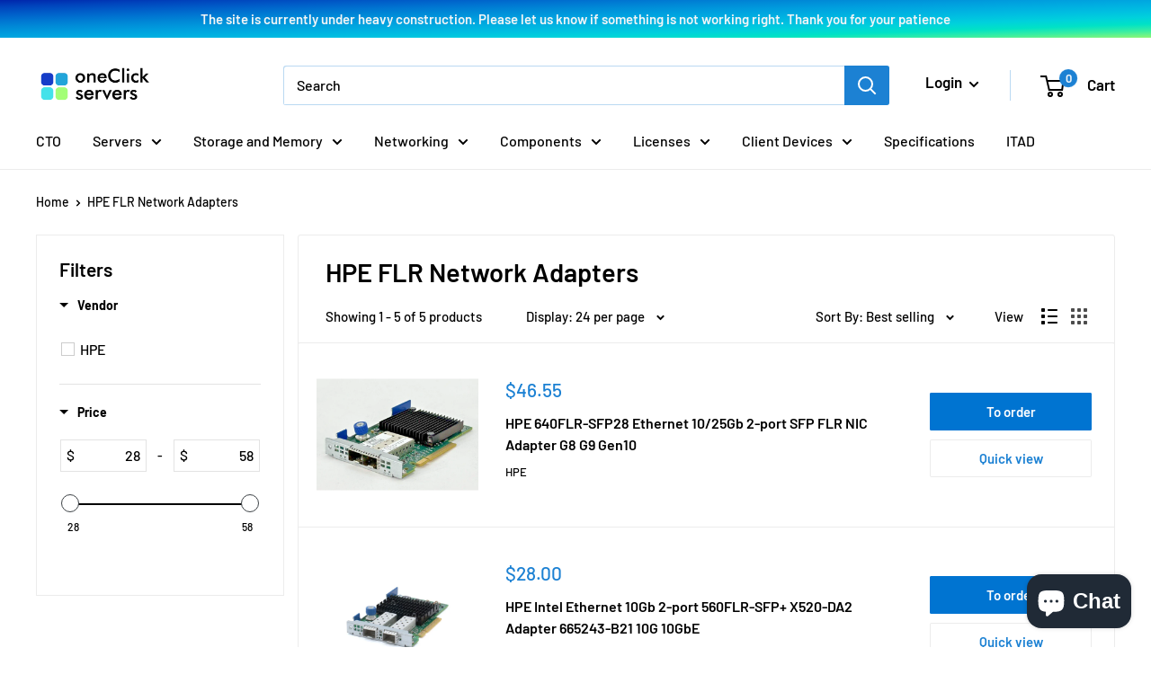

--- FILE ---
content_type: text/javascript
request_url: https://oneclickservers.com/cdn/shop/t/13/assets/custom.js?v=102476495355921946141681150917
body_size: -582
content:
//# sourceMappingURL=/cdn/shop/t/13/assets/custom.js.map?v=102476495355921946141681150917


--- FILE ---
content_type: text/javascript; charset=utf-8
request_url: https://services.mybcapps.com/bc-sf-filter/filter?t=1764495655001&_=pf&shop=oneclickservers.myshopify.com&page=1&limit=24&sort=best-selling&display=grid&collection_scope=267632771160&tag=&product_available=false&variant_available=false&build_filter_tree=true&check_cache=true&locale=en&sid=90870cf2-68ec-4e18-b8a5-230148ae2621&callback=BoostPFSFilterCallback&event_type=init
body_size: 13086
content:
/**/ typeof BoostPFSFilterCallback === 'function' && BoostPFSFilterCallback({"total_product":5,"total_collection":0,"total_page":0,"from_cache":false,"products":[{"compare_at_price_min_kyd":null,"compare_at_price_max_usd":null,"percent_sale_min_rwf":0,"compare_at_price_min_shp":null,"compare_at_price_min_tjs":null,"percent_sale_min_aud":0,"compare_at_price_min_aed":null,"price_min_bam":80,"price_min_egp":2245,"compare_at_price_min_dkk":null,"percent_sale_min_tzs":0,"compare_at_price_max_bnd":null,"price_max_kzt":25500,"compare_at_price_max_vuv":null,"compare_at_price_min_bgn":null,"compare_at_price_max_lak":null,"price_min_nzd":83,"compare_at_price_max_etb":null,"compare_at_price_max_all":null,"percent_sale_min_khr":0,"percent_sale_min_idr":0,"price_min_fjd":109,"price_max_afn":3200,"percent_sale_min_bwp":0,"price_min_sar":178,"percent_sale_min_czk":0,"price_min_mvr":731,"price_max_bif":140000,"compare_at_price_max_gyd":null,"price_min_inr":4200,"compare_at_price_min_djf":null,"percent_sale_min_yer":0,"compare_at_price_min_chf":null,"price_min_krw":68000,"tags":["Need Check"],"price_max_huf":15800,"price_min_jpy":7200,"compare_at_price_max_lbp":null,"percent_sale_min_mmk":0,"compare_at_price_max_amd":null,"price_min_sbd":390,"compare_at_price_max_bob":null,"compare_at_price_max_mdl":null,"compare_at_price_min_vnd":null,"compare_at_price_max_eur":null,"percent_sale_min_lkr":0,"price_max":46.55,"percent_sale_min_xcd":0,"price_min_mwk":82000,"price_max_wst":133,"price_min_myr":200,"compare_at_price_max_dop":null,"percent_sale_min_gbp":0,"price_min_fkp":36,"percent_sale_min_awg":0,"compare_at_price_max_mad":null,"compare_at_price_min_isk":null,"price_min_xof":26600,"price_max_pen":160,"template_suffix":null,"updated_at":"2025-10-20T16:00:16Z","price_max_gtq":362,"percent_sale_min_npr":0,"compare_at_price_max_top":null,"compare_at_price_max_pgk":null,"price_min_sek":445,"percent_sale_min_mnt":0,"compare_at_price_min_sgd":null,"price_min_gnf":410000,"price_min_qar":173,"price_min_bbd":95,"price_min_cdf":105000,"price_min_ugx":165000,"price_min_hnl":1241,"compare_at_price_min_sek":null,"price_max_sll":1078000,"compare_at_price_min_gnf":null,"barcodes":["889296614326"],"compare_at_price_min_qar":null,"compare_at_price_max_cny":null,"percent_sale_min_bzd":0,"compare_at_price_max_php":null,"price_max_dop":3100,"percent_sale_min_mop":0,"price_max_mad":435,"compare_at_price_min_thb":null,"compare_at_price_min_xpf":null,"price_min_gmd":3386,"compare_at_price_min_bdt":null,"price_max_gnf":410000,"percent_sale_min_kmf":0,"price_max_sek":445,"compare_at_price_min_dop":null,"review_ratings":0,"compare_at_price_max_nio":null,"price_max_qar":173,"best_selling_rank":999999,"price_max_thb":1539,"price_max_xpf":4900,"compare_at_price_min_mad":null,"compare_at_price_min_pgk":null,"percent_sale_min_uah":0,"compare_at_price_min_wst":null,"percent_sale_min_azn":0,"compare_at_price_min_pen":null,"price_max_bdt":5800,"compare_at_price_max_std":null,"compare_at_price_min_gtq":null,"published_scope":"web","compare_at_price_max_bsd":null,"price_max_isk":5800,"price_max_sgd":62,"compare_at_price_max_twd":null,"price_min_pyg":335000,"price_min_jmd":7700,"compare_at_price_min_sll":null,"price_min_cad":67,"percent_sale_min_pyg":0,"compare_at_price_min_huf":null,"percent_sale_min_jmd":0,"price_min_mur":2129,"price_max_djf":8400,"compare_at_price_max_ron":null,"compare_at_price_min_bif":null,"title":"HPE 640FLR-SFP28 Ethernet 10/25Gb 2-port SFP FLR NIC Adapter G8 G9 Gen10","compare_at_price_max_ang":null,"compare_at_price_max_pkr":null,"compare_at_price_max_ngn":null,"price_max_chf":38,"compare_at_price_max_crc":null,"price_max_vnd":1245000,"price_max_kyd":40,"compare_at_price_max_ttd":null,"compare_at_price_max_pln":null,"price_max_aed":174,"compare_at_price_min":null,"price_max_tjs":435,"price_min_ils":156,"price_max_shp":36,"compare_at_price_min_kzt":null,"product_type":"","compare_at_price_min_afn":null,"price_max_dkk":303,"price_max_bgn":80,"price_min_hkd":368,"price_max_pkr":13400,"percent_sale_min_amd":0,"price_max_ngn":71900,"price_max_crc":23800,"compare_at_price_max_mkd":null,"percent_sale_min_bob":0,"price_max_ron":207,"percent_sale_min_gyd":0,"price_min_bzd":95,"price_min_mop":379,"variants":[{"price_myr":"200.0","inventory_management":"shopify","price_fkp":"36.0","price_xof":"26600.0","price_mad":"435.0","price_uyu":"1885.0","price_cve":"4500.0","price_pgk":"202.0","price_azn":"81.0","price_top":"115.0","price":"46.55","price_gmd":"3386.0","id":40939542315096,"price_twd":"1444.0","sku":"170112451","price_rsd":"4800.0","price_kmf":"20000.0","price_dop":"3100.0","price_cny":"337.0","price_thb":"1539.0","price_uzs":"570000.0","price_xpf":"4900.0","price_bdt":"5800.0","price_kes":"6200.0","price_sek":"445.0","weight_unit":"oz","price_uah":"1972.0","price_gnf":"410000.0","price_qar":"173.0","price_bzd":"95.0","price_bam":"80.0","price_egp":"2245.0","price_mop":"379.0","price_nio":"1731.0","price_huf":"15800.0","price_bif":"140000.0","price_mwk":"82000.0","price_hnl":"1241.0","price_ugx":"165000.0","original_merged_options":["title:Default Title"],"price_bsd":"48.0","price_sll":"1078000.0","price_nzd":"83.0","price_wst":"133.0","price_pen":"160.0","price_fjd":"109.0","price_std":"992000.0","price_bbd":"95.0","price_gtq":"362.0","price_cdf":"105000.0","merged_options":["title:Default Title"],"price_cad":"67.0","price_bgn":"80.0","price_mur":"2129.0","price_mmk":"172000.0","available":false,"price_ron":"207.0","price_lkr":"14400.0","price_crc":"23800.0","price_czk":"985.0","price_ngn":"71900.0","price_kyd":"40.0","price_idr":"783000.0","price_amd":"18100.0","price_lbp":"4229000.0","price_bwp":"673.0","price_shp":"36.0","price_tjs":"435.0","price_aed":"174.0","price_hkd":"368.0","price_rwf":"68700.0","price_eur":"40.95","barcode":"889296614326","price_dkk":"303.0","inventory_quantity":0,"price_yer":"11300.0","image":null,"compare_at_price":null,"price_afn":"3200.0","price_mvr":"731.0","price_inr":"4200.0","weight":4,"price_krw":"68000.0","price_npr":"6700.0","price_awg":"85.0","price_pln":"172.0","price_jpy":"7200.0","price_mnt":"170000.0","price_gbp":"36.0","price_sbd":"390.0","price_pkr":"13400.0","price_xcd":"128.0","price_ang":"86.0","price_sar":"178.0","price_ttd":"319.0","price_kzt":"25500.0","price_mkd":"2500.0","price_usd":"46.55","price_dzd":"6200.0","price_sgd":"62.0","title":"Default Title","price_etb":"7126.0","price_php":"2800.0","price_pyg":"335000.0","price_isk":"5800.0","price_jmd":"7700.0","price_vnd":"1245000.0","price_tzs":"117000.0","price_aud":"73.0","price_ils":"156.0","price_gyd":"9900.0","inventory_policy":"deny","price_bob":"328.0","price_khr":"191000.0","price_mdl":"799.0","price_lak":"1026000.0","price_kgs":"4200.0","price_vuv":"5800.0","price_bnd":"62.0","price_djf":"8400.0","price_all":"4000.0","price_chf":"38.0"}],"compare_at_price_min_hkd":null,"images_info":[{"src":"https://cdn.shopify.com/s/files/1/0062/5007/0131/products/65a150231de30907302147d8.png?v=1705072516","width":886,"alt":null,"id":24642944925784,"position":1,"height":612},{"src":"https://cdn.shopify.com/s/files/1/0062/5007/0131/products/65a150241de30907302147e8.png?v=1705072516","width":1014,"alt":null,"id":24642944958552,"position":2,"height":751},{"src":"https://cdn.shopify.com/s/files/1/0062/5007/0131/products/65a150251de3090730214834.png?v=1705072516","width":1244,"alt":null,"id":24642944991320,"position":3,"height":843},{"src":"https://cdn.shopify.com/s/files/1/0062/5007/0131/products/65a150271de309073021489c.png?v=1705072516","width":1600,"alt":null,"id":24642945024088,"position":4,"height":900},{"src":"https://cdn.shopify.com/s/files/1/0062/5007/0131/products/65a150281de30907302148ac.png?v=1705072516","width":1600,"alt":null,"id":24642945056856,"position":5,"height":900},{"src":"https://cdn.shopify.com/s/files/1/0062/5007/0131/products/65a150281de30907302148d4.png?v=1705072516","width":1303,"alt":null,"id":24642945089624,"position":6,"height":900},{"src":"https://cdn.shopify.com/s/files/1/0062/5007/0131/products/65a1502b1de3090730214930.png?v=1705072516","width":1600,"alt":null,"id":24642945122392,"position":7,"height":900}],"compare_at_price_max_dzd":null,"price_max_ang":86,"compare_at_price_min_cad":null,"compare_at_price_max_kgs":null,"price_max_ttd":319,"compare_at_price_min_mur":null,"percent_sale_min_eur":0,"percent_sale_min_mdl":0,"id":7534293287000,"published_at":"2024-01-12T15:15:16Z","percent_sale_min_lbp":0,"percent_sale_min_ang":0,"price_min_yer":11300,"weight_min":4000,"percent_sale_min_crc":0,"price_max_pln":172,"percent_sale_min_ttd":0,"handle":"hpe-640flr-sfp28-ethernet-10-25gb-2-port-sfp-flr-nic-adapter-g8-g9-gen10","compare_at_price_max_aud":null,"price_min_npr":6700,"compare_at_price_max_tzs":null,"price_min_awg":85,"price_min_mnt":170000,"price_min_gbp":36,"compare_at_price_max_idr":null,"compare_at_price_max_khr":null,"percent_sale_min_ron":0,"compare_at_price_max_rwf":null,"percent_sale_min_ngn":0,"compare_at_price_min_ils":null,"percent_sale_min_pkr":0,"compare_at_price_max_bwp":null,"price_min_kmf":20000,"price_max_nio":1731,"compare_at_price_max_rsd":null,"compare_at_price_min_pyg":null,"created_at":"2024-01-12T15:15:16Z","compare_at_price_max_cve":null,"compare_at_price_max_uyu":null,"compare_at_price_min_jmd":null,"compare_at_price_max_kes":null,"price_min_azn":81,"price_max_std":992000,"percent_sale_min_pln":0,"price_min_uah":1972,"compare_at_price_min_azn":null,"price_max_bsd":48,"compare_at_price_min_uah":null,"percent_sale_min_std":0,"compare_at_price_max_uzs":null,"price_max_rsd":4800,"price_max_twd":1444,"percent_sale_min_nio":0,"price_min_mkd":2500,"price_max_top":115,"price_max_pgk":202,"percent_sale_min_twd":0,"percent_sale_min_bsd":0,"percent_sale_min_rsd":0,"compare_at_price_min_gmd":null,"price_min_dzd":6200,"compare_at_price_max_mop":null,"compare_at_price_max_bzd":null,"compare_at_price_min_myr":null,"price_min_kgs":4200,"compare_at_price_min_fkp":null,"price_max_cny":337,"compare_at_price_min_xof":null,"price_max_php":2800,"compare_at_price_min_nzd":null,"percent_sale_min_cve":0,"price_min_uzs":570000,"compare_at_price_min_fjd":null,"compare_at_price_min_bbd":null,"compare_at_price_min_cdf":null,"compare_at_price_min_ugx":null,"compare_at_price_min_hnl":null,"price_max_usd":46.55,"percent_sale_min_uyu":0,"position":null,"percent_sale_min_kes":0,"price_max_bnd":62,"compare_at_price_min_sbd":null,"price_max_vuv":5800,"price_max_lak":1026000,"price_max_etb":7126,"price_min_mmk":172000,"media":[],"percent_sale_min_mkd":0,"compare_at_price_min_mwk":null,"compare_at_price_max_mmk":null,"price_min_lkr":14400,"price_min_czk":985,"compare_at_price_max_xcd":null,"percent_sale_min_uzs":0,"price_max_all":4000,"compare_at_price_max_czk":null,"compare_at_price_max_lkr":null,"price_min_xcd":128,"compare_at_price_min_bam":null,"compare_at_price_min_egp":null,"price_max_amd":18100,"price_max_bob":328,"price_max_mdl":799,"compare_at_price_max_yer":null,"price_max_gyd":9900,"compare_at_price_max_awg":null,"compare_at_price_max_npr":null,"price_min_tzs":117000,"percent_sale_min_dzd":0,"price_min_aud":73,"price_max_lbp":4229000,"compare_at_price_min_sar":null,"price_min_khr":191000,"price_min_idr":783000,"compare_at_price_min_mvr":null,"compare_at_price_max_gbp":null,"price_max_eur":40.95,"compare_at_price_max_mnt":null,"price_min_bwp":673,"compare_at_price_min_inr":null,"compare_at_price_min_krw":null,"percent_sale_min_kgs":0,"compare_at_price_min_jpy":null,"price_min_rwf":68700,"compare_at_price_min_khr":null,"percent_sale_min_shp":0,"compare_at_price_min_idr":null,"percent_sale_min_tjs":0,"price_max_czk":985,"price_max_lkr":14400,"compare_at_price_min_bwp":null,"compare_at_price_min_rwf":null,"price_max_xcd":128,"price_min_nio":1731,"percent_sale_min_bgn":0,"percent_sale_min_vnd":0,"price_max_yer":11300,"percent_sale_min_dkk":0,"compare_at_price_min_mmk":null,"price_max_npr":6700,"percent_sale_min_aed":0,"percent_sale_min_kyd":0,"compare_at_price_min_lkr":null,"compare_at_price_min_czk":null,"price_min_ttd":319,"compare_at_price_min_kgs":null,"price_max_gbp":36,"price_max_mnt":170000,"price_max_awg":85,"compare_at_price_max_ils":null,"percent_sale_min_kzt":0,"price_min_pln":172,"percent_sale_min_afn":0,"weight_max":4000,"compare_at_price_max_hkd":null,"compare_at_price_min_tzs":null,"price_max_mop":379,"compare_at_price_min_aud":null,"price_max_bzd":95,"percent_sale_min_huf":0,"price_min_rsd":4800,"compare_at_price_max_kmf":null,"price_min_cve":4500,"price_min_uyu":1885,"compare_at_price_min_mkd":null,"compare_at_price_max_azn":null,"vendor":"HPE","price_min_kes":6200,"compare_at_price_min_dzd":null,"percent_sale_min_bif":0,"compare_at_price_max_uah":null,"price_min_std":992000,"options_with_values":[{"original_name":"title","values":[{"image":null,"title":"Default Title"}],"name":"title","label":"Title","position":1}],"compare_at_price_min_kes":null,"price_min_bsd":48,"price_max_kmf":20000,"percent_sale_min_gtq":0,"compare_at_price_min_uzs":null,"compare_at_price_max_jmd":null,"compare_at_price_max_pyg":null,"percent_sale_min_wst":0,"product_category":null,"percent_sale_min_pen":0,"price_min_twd":1444,"body_html":" HPE 640FLR-SFP28 FLR 10/25GbE SFP+/SFP28 Network Adapter Please contact us with any questions ","price_min_usd":46.55,"price_max_cve":4500,"price_max_uyu":1885,"available":false,"review_count":0,"compare_at_price_max_bam":null,"compare_at_price_max_egp":null,"price_max_kes":6200,"compare_at_price_min_kmf":null,"price_min_etb":7126,"compare_at_price_max_nzd":null,"price_min_lak":1026000,"price_min_bnd":62,"percent_sale_min_dop":0,"price_min_vuv":5800,"percent_sale_min_sll":0,"compare_at_price_max_fjd":null,"price_max_uzs":570000,"price_min_all":4000,"compare_at_price_max_cdf":null,"compare_at_price_max_hnl":null,"compare_at_price_max_ugx":null,"compare_at_price_max_bbd":null,"price_min_cny":337,"price_max_mkd":2500,"price_min_php":2800,"percent_sale_min_mad":0,"percent_sale_min_pgk":0,"price_max_dzd":6200,"percent_sale_min_top":0,"compare_at_price_max_gmd":null,"compare_at_price_min_gbp":null,"compare_at_price_max_mur":null,"price_max_kgs":4200,"skus":["170112451"],"compare_at_price_max_cad":null,"percent_sale_min_usd":0,"percent_sale_min_cny":0,"price_min_ron":207,"price_min_crc":23800,"price_min_ngn":71900,"price_min_pkr":13400,"price_min_ang":86,"compare_at_price_min_bzd":null,"price_max_aud":73,"compare_at_price_min_mop":null,"price_max_tzs":117000,"percent_sale_min_php":0,"price_max_idr":783000,"compare_at_price_max_mvr":null,"percent_sale_min_bnd":0,"price_max_khr":191000,"compare_at_price_min_xcd":null,"compare_at_price_max_sar":null,"percent_sale_min_etb":0,"compare_at_price_max_krw":null,"price_max_bwp":673,"compare_at_price_max_inr":null,"price_min_gyd":9900,"compare_at_price_min_yer":null,"price_min_bob":328,"price_min_mdl":799,"price_min_amd":18100,"compare_at_price_max_sbd":null,"compare_at_price_max_jpy":null,"price_min_lbp":4229000,"price_max_rwf":68700,"percent_sale_min_all":0,"compare_at_price_max_mwk":null,"percent_sale_min_lak":0,"compare_at_price_min_npr":null,"compare_at_price_min_awg":null,"percent_sale_min_vuv":0,"price_max_mmk":172000,"compare_at_price_min_mnt":null,"price_min_eur":40.95,"compare_at_price_min_bob":null,"compare_at_price_min_mdl":null,"compare_at_price_min_amd":null,"compare_at_price_min_lbp":null,"compare_at_price_max_sgd":null,"price_min":46.55,"compare_at_price_min_eur":null,"percent_sale_min_mur":0,"percent_sale_min_cad":0,"price_max_sar":178,"price_min_wst":133,"collections":[{"template_suffix":"","handle":"network-adapters","id":274468536408,"sort_value":"0c","title":"Network Adapters"},{"template_suffix":"","handle":"pci-network-adapters-1","id":267632705624,"sort_value":"000907","title":"PCI Network Adapters"},{"template_suffix":"","handle":"hpe-flr-network-adapters-1","id":267632771160,"sort_value":"0c00l","title":"HPE FLR Network Adapters"}],"percent_sale_min_ils":0,"price_min_pen":160,"compare_at_price_max_chf":null,"price_max_krw":68000,"percent_sale_min_hkd":0,"compare_at_price_max_djf":null,"price_max_inr":4200,"compare_at_price_min_ron":null,"compare_at_price_min_crc":null,"price_max_mvr":731,"compare_at_price_min_lak":null,"images":{"1":"https://cdn.shopify.com/s/files/1/0062/5007/0131/products/65a150231de30907302147d8.png?v=1705072516","2":"https://cdn.shopify.com/s/files/1/0062/5007/0131/products/65a150241de30907302147e8.png?v=1705072516","3":"https://cdn.shopify.com/s/files/1/0062/5007/0131/products/65a150251de3090730214834.png?v=1705072516","4":"https://cdn.shopify.com/s/files/1/0062/5007/0131/products/65a150271de309073021489c.png?v=1705072516","5":"https://cdn.shopify.com/s/files/1/0062/5007/0131/products/65a150281de30907302148ac.png?v=1705072516","6":"https://cdn.shopify.com/s/files/1/0062/5007/0131/products/65a150281de30907302148d4.png?v=1705072516","7":"https://cdn.shopify.com/s/files/1/0062/5007/0131/products/65a1502b1de3090730214930.png?v=1705072516"},"price_min_kzt":25500,"compare_at_price_min_bnd":null,"price_max_sbd":390,"compare_at_price_min_vuv":null,"price_max_jpy":7200,"price_min_afn":3200,"percent_sale_min_sar":0,"compare_at_price_min_all":null,"percent_sale_min_mvr":0,"compare_at_price_max_vnd":null,"compare_at_price_max_kyd":null,"price_min_huf":15800,"price_max_mwk":82000,"price_max_egp":2245,"compare_at_price_max_aed":null,"price_max_bam":80,"price_min_bif":140000,"compare_at_price_min_gyd":null,"compare_at_price_max_tjs":null,"compare_at_price_max_shp":null,"price_max_nzd":83,"price_min_dop":3100,"compare_at_price_min_php":null,"compare_at_price_max_myr":null,"percent_sale_min_mwk":0,"price_max_fjd":109,"compare_at_price_max_xof":null,"price_min_mad":435,"compare_at_price_max_fkp":null,"price_min_pgk":202,"compare_at_price_min_usd":null,"compare_at_price_max_sek":null,"price_max_hnl":1241,"percent_sale_min_inr":0,"price_max_ugx":165000,"price_max_cdf":105000,"price_min_top":115,"price_max_bbd":95,"percent_sale_min_krw":0,"percent_sale_min":0,"percent_sale_min_jpy":0,"compare_at_price_max_qar":null,"percent_sale_min_sbd":0,"compare_at_price_max_gnf":null,"compare_at_price_min_etb":null,"price_min_gtq":362,"compare_at_price_min_top":null,"compare_at_price_max_bdt":null,"price_max_gmd":3386,"percent_sale_min_ugx":0,"percent_sale_min_bam":0,"percent_sale_min_egp":0,"compare_at_price_max_thb":null,"compare_at_price_max_xpf":null,"metafields":[],"price_min_sll":1078000,"price_max_myr":200,"percent_sale_min_hnl":0,"percent_sale_min_cdf":0,"percent_sale_min_bbd":0,"compare_at_price_min_cny":null,"compare_at_price_max_isk":null,"price_max_xof":26600,"percent_sale_min_fjd":0,"price_max_fkp":36,"percent_sale_min_nzd":0,"price_max_azn":81,"percent_sale_min_myr":0,"price_min_sgd":62,"price_max_uah":1972,"compare_at_price_min_twd":null,"compare_at_price_min_rsd":null,"compare_at_price_max_pen":null,"compare_at_price_max_wst":null,"html":{"theme_id":0,"value":""},"percent_sale_min_gmd":0,"compare_at_price_min_cve":null,"price_min_djf":8400,"compare_at_price_min_uyu":null,"price_min_chf":38,"compare_at_price_max_gtq":null,"percent_sale_min_qar":0,"price_max_pyg":335000,"price_min_thb":1539,"price_min_xpf":4900,"price_min_bdt":5800,"percent_sale_min_fkp":0,"compare_at_price_min_std":null,"percent_sale_min_xof":0,"price_max_jmd":7700,"compare_at_price_max_sll":null,"available_locations":[],"percent_sale_min_gnf":0,"compare_at_price_min_bsd":null,"price_min_isk":5800,"percent_sale_min_sek":0,"compare_at_price_max_bgn":null,"price_min_dkk":303,"price_min_bgn":80,"percent_sale_min_isk":0,"compare_at_price_max_dkk":null,"percent_sale_min_bdt":0,"percent_sale_min_thb":0,"percent_sale_min_xpf":0,"price_max_ils":156,"compare_at_price_min_nio":null,"compare_at_price_max_afn":null,"compare_at_price_min_ngn":null,"compare_at_price_min_pkr":null,"compare_at_price_min_ang":null,"compare_at_price_max_kzt":null,"price_min_vnd":1245000,"compare_at_price_min_ttd":null,"compare_at_price_max_huf":null,"price_max_cad":67,"price_min_kyd":40,"percent_sale_min_sgd":0,"price_max_hkd":368,"percent_sale_min_chf":0,"price_min_shp":36,"locations":[],"compare_at_price_max_bif":null,"percent_sale_min_djf":0,"price_min_tjs":435,"compare_at_price_min_pln":null,"compare_at_price_max":null,"price_min_aed":174,"price_max_mur":2129},{"compare_at_price_min_kyd":null,"compare_at_price_max_usd":null,"percent_sale_min_rwf":0,"compare_at_price_min_shp":null,"compare_at_price_min_tjs":null,"percent_sale_min_aud":0,"compare_at_price_min_aed":null,"price_min_bam":48,"price_min_egp":1404,"compare_at_price_min_dkk":null,"percent_sale_min_tzs":0,"compare_at_price_max_bnd":null,"price_max_kzt":15200,"compare_at_price_max_vuv":null,"compare_at_price_min_bgn":null,"compare_at_price_max_lak":null,"price_min_nzd":48,"compare_at_price_max_etb":null,"compare_at_price_max_all":null,"percent_sale_min_khr":0,"percent_sale_min_idr":0,"price_min_fjd":65,"price_max_afn":2000,"percent_sale_min_bwp":0,"price_min_sar":107,"percent_sale_min_czk":0,"price_min_mvr":440,"price_max_bif":85000,"compare_at_price_max_gyd":null,"price_min_inr":2500,"compare_at_price_min_djf":null,"percent_sale_min_yer":0,"compare_at_price_min_chf":null,"price_min_krw":40000,"tags":["Need Check"],"price_max_huf":9800,"price_min_jpy":4300,"compare_at_price_max_lbp":null,"percent_sale_min_mmk":0,"compare_at_price_max_amd":null,"price_min_sbd":234,"compare_at_price_max_bob":null,"compare_at_price_max_mdl":null,"compare_at_price_min_vnd":null,"compare_at_price_max_eur":null,"percent_sale_min_lkr":0,"price_max":28,"percent_sale_min_xcd":0,"price_min_mwk":49300,"price_max_wst":79,"price_min_myr":121,"compare_at_price_max_dop":null,"percent_sale_min_gbp":0,"price_min_fkp":22,"percent_sale_min_awg":0,"compare_at_price_max_mad":null,"compare_at_price_min_isk":null,"price_min_xof":16100,"price_max_pen":102,"template_suffix":null,"updated_at":"2025-07-18T00:55:30Z","price_max_gtq":219,"percent_sale_min_npr":0,"compare_at_price_max_top":null,"compare_at_price_max_pgk":null,"price_min_sek":277,"percent_sale_min_mnt":0,"compare_at_price_min_sgd":null,"price_min_gnf":247000,"price_min_qar":104,"price_min_bbd":57,"price_min_cdf":83000,"price_min_ugx":102000,"price_min_hnl":744,"compare_at_price_min_sek":null,"price_max_sll":648000,"compare_at_price_min_gnf":null,"barcodes":["993273926132"],"compare_at_price_min_qar":null,"compare_at_price_max_cny":null,"percent_sale_min_bzd":0,"compare_at_price_max_php":null,"price_max_dop":1800,"percent_sale_min_mop":0,"price_max_mad":258,"compare_at_price_min_thb":null,"compare_at_price_min_xpf":null,"price_min_gmd":2042,"compare_at_price_min_bdt":null,"price_max_gnf":247000,"percent_sale_min_kmf":0,"price_max_sek":277,"compare_at_price_min_dop":null,"review_ratings":0,"compare_at_price_max_nio":null,"price_max_qar":104,"best_selling_rank":999999,"price_max_thb":923,"price_max_xpf":3000,"compare_at_price_min_mad":null,"compare_at_price_min_pgk":null,"percent_sale_min_uah":0,"compare_at_price_min_wst":null,"percent_sale_min_azn":0,"compare_at_price_min_pen":null,"price_max_bdt":3500,"compare_at_price_max_std":null,"compare_at_price_min_gtq":null,"published_scope":"web","compare_at_price_max_bsd":null,"price_max_isk":3500,"price_max_sgd":37,"compare_at_price_max_twd":null,"price_min_pyg":220000,"price_min_jmd":4600,"compare_at_price_min_sll":null,"price_min_cad":40,"percent_sale_min_pyg":0,"compare_at_price_min_huf":null,"percent_sale_min_jmd":0,"price_min_mur":1298,"price_max_djf":5100,"compare_at_price_max_ron":null,"compare_at_price_min_bif":null,"title":"HPE Intel Ethernet 10Gb 2-port 560FLR-SFP+ X520-DA2 Adapter 665243-B21 10G 10GbE","compare_at_price_max_ang":null,"compare_at_price_max_pkr":null,"compare_at_price_max_ngn":null,"price_max_chf":23,"compare_at_price_max_crc":null,"price_max_vnd":744000,"price_max_kyd":24,"compare_at_price_max_ttd":null,"compare_at_price_max_pln":null,"price_max_aed":105,"compare_at_price_min":null,"price_max_tjs":272,"price_min_ils":96,"price_max_shp":22,"compare_at_price_min_kzt":null,"product_type":"","compare_at_price_min_afn":null,"price_max_dkk":183,"price_max_bgn":48,"price_min_hkd":224,"price_max_pkr":8100,"percent_sale_min_amd":0,"price_max_ngn":43700,"price_max_crc":14400,"compare_at_price_max_mkd":null,"percent_sale_min_bob":0,"price_max_ron":125,"percent_sale_min_gyd":0,"price_min_bzd":57,"price_min_mop":230,"variants":[{"price_myr":"121.0","inventory_management":"shopify","price_fkp":"22.0","price_xof":"16100.0","price_mad":"258.0","price_uyu":"1146.0","price_cve":"2800.0","price_pgk":"118.0","price_azn":"49.0","price_top":"68.0","price":"28.00","price_gmd":"2042.0","id":40720623599704,"price_twd":"836.0","sku":"107111594","price_rsd":"2900.0","price_kmf":"12100.0","price_dop":"1800.0","price_cny":"205.0","price_thb":"923.0","price_uzs":"360000.0","price_xpf":"3000.0","price_bdt":"3500.0","price_kes":"3700.0","price_sek":"277.0","weight_unit":"oz","price_uah":"1188.0","price_gnf":"247000.0","price_qar":"104.0","price_bzd":"57.0","price_bam":"48.0","price_egp":"1404.0","price_mop":"230.0","price_nio":"1041.0","price_huf":"9800.0","price_bif":"85000.0","price_mwk":"49300.0","price_hnl":"744.0","price_ugx":"102000.0","original_merged_options":["title:Default Title"],"price_bsd":"29.0","price_sll":"648000.0","price_nzd":"48.0","price_wst":"79.0","price_pen":"102.0","price_fjd":"65.0","price_std":"601000.0","price_bbd":"57.0","price_gtq":"219.0","price_cdf":"83000.0","merged_options":["title:Default Title"],"price_cad":"40.0","price_bgn":"48.0","price_mur":"1298.0","price_mmk":"103000.0","available":false,"price_ron":"125.0","price_lkr":"8600.0","price_crc":"14400.0","price_czk":"603.0","price_ngn":"43700.0","price_kyd":"24.0","price_idr":"465000.0","price_amd":"11000.0","price_lbp":"2544000.0","price_bwp":"404.0","price_shp":"22.0","price_tjs":"272.0","price_aed":"105.0","price_hkd":"224.0","price_rwf":"40900.0","price_eur":"24.95","barcode":"993273926132","price_dkk":"183.0","inventory_quantity":-10,"price_yer":"6900.0","image":null,"compare_at_price":null,"price_afn":"2000.0","price_mvr":"440.0","price_inr":"2500.0","weight":4,"price_krw":"40000.0","price_npr":"4000.0","price_awg":"51.0","price_pln":"105.0","price_jpy":"4300.0","price_mnt":"102000.0","price_gbp":"22.0","price_sbd":"234.0","price_pkr":"8100.0","price_xcd":"77.0","price_ang":"52.0","price_sar":"107.0","price_ttd":"192.0","price_kzt":"15200.0","price_mkd":"1600.0","price_usd":"28.0","price_dzd":"3800.0","price_sgd":"37.0","title":"Default Title","price_etb":"3950.0","price_php":"1700.0","price_pyg":"220000.0","price_isk":"3500.0","price_jmd":"4600.0","price_vnd":"744000.0","price_tzs":"75000.0","price_aud":"44.0","price_ils":"96.0","price_gyd":"6000.0","inventory_policy":"deny","price_bob":"198.0","price_khr":"114000.0","price_mdl":"479.0","price_lak":"613000.0","price_kgs":"2500.0","price_vuv":"3500.0","price_bnd":"37.0","price_djf":"5100.0","price_all":"2400.0","price_chf":"23.0"}],"compare_at_price_min_hkd":null,"images_info":[{"src":"https://cdn.shopify.com/s/files/1/0062/5007/0131/products/6557579842eac2aecdc547be.png?v=1700224209","width":1600,"alt":null,"id":24460088672344,"position":1,"height":1200},{"src":"https://cdn.shopify.com/s/files/1/0062/5007/0131/products/6557579842eac2aecdc547c6.png?v=1700224209","width":1600,"alt":null,"id":24460088705112,"position":2,"height":1200},{"src":"https://cdn.shopify.com/s/files/1/0062/5007/0131/products/6557579942eac2aecdc547e5.png?v=1700224209","width":1600,"alt":null,"id":24460088737880,"position":3,"height":1200},{"src":"https://cdn.shopify.com/s/files/1/0062/5007/0131/products/6557579a42eac2aecdc547ed.png?v=1700224209","width":1600,"alt":null,"id":24460088770648,"position":4,"height":1200},{"src":"https://cdn.shopify.com/s/files/1/0062/5007/0131/products/6557579a42eac2aecdc547f3.png?v=1700224209","width":1600,"alt":null,"id":24460088803416,"position":5,"height":1200}],"compare_at_price_max_dzd":null,"price_max_ang":52,"compare_at_price_min_cad":null,"compare_at_price_max_kgs":null,"price_max_ttd":192,"compare_at_price_min_mur":null,"percent_sale_min_eur":0,"percent_sale_min_mdl":0,"id":7474712477784,"published_at":"2023-11-17T12:30:09Z","percent_sale_min_lbp":0,"percent_sale_min_ang":0,"price_min_yer":6900,"weight_min":4000,"percent_sale_min_crc":0,"price_max_pln":105,"percent_sale_min_ttd":0,"handle":"hpe-intel-ethernet-10gb-2-port-560flr-sfp-x520-da2-adapter-665243-b21-10g-10gbe","compare_at_price_max_aud":null,"price_min_npr":4000,"compare_at_price_max_tzs":null,"price_min_awg":51,"price_min_mnt":102000,"price_min_gbp":22,"compare_at_price_max_idr":null,"compare_at_price_max_khr":null,"percent_sale_min_ron":0,"compare_at_price_max_rwf":null,"percent_sale_min_ngn":0,"compare_at_price_min_ils":null,"percent_sale_min_pkr":0,"compare_at_price_max_bwp":null,"price_min_kmf":12100,"price_max_nio":1041,"compare_at_price_max_rsd":null,"compare_at_price_min_pyg":null,"created_at":"2023-11-17T12:30:09Z","compare_at_price_max_cve":null,"compare_at_price_max_uyu":null,"compare_at_price_min_jmd":null,"compare_at_price_max_kes":null,"price_min_azn":49,"price_max_std":601000,"percent_sale_min_pln":0,"price_min_uah":1188,"compare_at_price_min_azn":null,"price_max_bsd":29,"compare_at_price_min_uah":null,"percent_sale_min_std":0,"compare_at_price_max_uzs":null,"price_max_rsd":2900,"price_max_twd":836,"percent_sale_min_nio":0,"price_min_mkd":1600,"price_max_top":68,"price_max_pgk":118,"percent_sale_min_twd":0,"percent_sale_min_bsd":0,"percent_sale_min_rsd":0,"compare_at_price_min_gmd":null,"price_min_dzd":3800,"compare_at_price_max_mop":null,"compare_at_price_max_bzd":null,"compare_at_price_min_myr":null,"price_min_kgs":2500,"compare_at_price_min_fkp":null,"price_max_cny":205,"compare_at_price_min_xof":null,"price_max_php":1700,"compare_at_price_min_nzd":null,"percent_sale_min_cve":0,"price_min_uzs":360000,"compare_at_price_min_fjd":null,"compare_at_price_min_bbd":null,"compare_at_price_min_cdf":null,"compare_at_price_min_ugx":null,"compare_at_price_min_hnl":null,"price_max_usd":28,"percent_sale_min_uyu":0,"position":null,"percent_sale_min_kes":0,"price_max_bnd":37,"compare_at_price_min_sbd":null,"price_max_vuv":3500,"price_max_lak":613000,"price_max_etb":3950,"price_min_mmk":103000,"media":[],"percent_sale_min_mkd":0,"compare_at_price_min_mwk":null,"compare_at_price_max_mmk":null,"price_min_lkr":8600,"price_min_czk":603,"compare_at_price_max_xcd":null,"percent_sale_min_uzs":0,"price_max_all":2400,"compare_at_price_max_czk":null,"compare_at_price_max_lkr":null,"price_min_xcd":77,"compare_at_price_min_bam":null,"compare_at_price_min_egp":null,"price_max_amd":11000,"price_max_bob":198,"price_max_mdl":479,"compare_at_price_max_yer":null,"price_max_gyd":6000,"compare_at_price_max_awg":null,"compare_at_price_max_npr":null,"price_min_tzs":75000,"percent_sale_min_dzd":0,"price_min_aud":44,"price_max_lbp":2544000,"compare_at_price_min_sar":null,"price_min_khr":114000,"price_min_idr":465000,"compare_at_price_min_mvr":null,"compare_at_price_max_gbp":null,"price_max_eur":24.95,"compare_at_price_max_mnt":null,"price_min_bwp":404,"compare_at_price_min_inr":null,"compare_at_price_min_krw":null,"percent_sale_min_kgs":0,"compare_at_price_min_jpy":null,"price_min_rwf":40900,"compare_at_price_min_khr":null,"percent_sale_min_shp":0,"compare_at_price_min_idr":null,"percent_sale_min_tjs":0,"price_max_czk":603,"price_max_lkr":8600,"compare_at_price_min_bwp":null,"compare_at_price_min_rwf":null,"price_max_xcd":77,"price_min_nio":1041,"percent_sale_min_bgn":0,"percent_sale_min_vnd":0,"price_max_yer":6900,"percent_sale_min_dkk":0,"compare_at_price_min_mmk":null,"price_max_npr":4000,"percent_sale_min_aed":0,"percent_sale_min_kyd":0,"compare_at_price_min_lkr":null,"compare_at_price_min_czk":null,"price_min_ttd":192,"compare_at_price_min_kgs":null,"price_max_gbp":22,"price_max_mnt":102000,"price_max_awg":51,"compare_at_price_max_ils":null,"percent_sale_min_kzt":0,"price_min_pln":105,"percent_sale_min_afn":0,"weight_max":4000,"compare_at_price_max_hkd":null,"compare_at_price_min_tzs":null,"price_max_mop":230,"compare_at_price_min_aud":null,"price_max_bzd":57,"percent_sale_min_huf":0,"price_min_rsd":2900,"compare_at_price_max_kmf":null,"price_min_cve":2800,"price_min_uyu":1146,"compare_at_price_min_mkd":null,"compare_at_price_max_azn":null,"vendor":"HPE","price_min_kes":3700,"compare_at_price_min_dzd":null,"percent_sale_min_bif":0,"compare_at_price_max_uah":null,"price_min_std":601000,"options_with_values":[{"original_name":"title","values":[{"image":null,"title":"Default Title"}],"name":"title","label":"Title","position":1}],"compare_at_price_min_kes":null,"price_min_bsd":29,"price_max_kmf":12100,"percent_sale_min_gtq":0,"compare_at_price_min_uzs":null,"compare_at_price_max_jmd":null,"compare_at_price_max_pyg":null,"percent_sale_min_wst":0,"product_category":null,"percent_sale_min_pen":0,"price_min_twd":836,"body_html":" HPE Ethernet 10Gb 2 port 560FLR-SFP+ Adapter ","price_min_usd":28,"price_max_cve":2800,"price_max_uyu":1146,"available":false,"review_count":0,"compare_at_price_max_bam":null,"compare_at_price_max_egp":null,"price_max_kes":3700,"compare_at_price_min_kmf":null,"price_min_etb":3950,"compare_at_price_max_nzd":null,"price_min_lak":613000,"price_min_bnd":37,"percent_sale_min_dop":0,"price_min_vuv":3500,"percent_sale_min_sll":0,"compare_at_price_max_fjd":null,"price_max_uzs":360000,"price_min_all":2400,"compare_at_price_max_cdf":null,"compare_at_price_max_hnl":null,"compare_at_price_max_ugx":null,"compare_at_price_max_bbd":null,"price_min_cny":205,"price_max_mkd":1600,"price_min_php":1700,"percent_sale_min_mad":0,"percent_sale_min_pgk":0,"price_max_dzd":3800,"percent_sale_min_top":0,"compare_at_price_max_gmd":null,"compare_at_price_min_gbp":null,"compare_at_price_max_mur":null,"price_max_kgs":2500,"skus":["107111594"],"compare_at_price_max_cad":null,"percent_sale_min_usd":0,"percent_sale_min_cny":0,"price_min_ron":125,"price_min_crc":14400,"price_min_ngn":43700,"price_min_pkr":8100,"price_min_ang":52,"compare_at_price_min_bzd":null,"price_max_aud":44,"compare_at_price_min_mop":null,"price_max_tzs":75000,"percent_sale_min_php":0,"price_max_idr":465000,"compare_at_price_max_mvr":null,"percent_sale_min_bnd":0,"price_max_khr":114000,"compare_at_price_min_xcd":null,"compare_at_price_max_sar":null,"percent_sale_min_etb":0,"compare_at_price_max_krw":null,"price_max_bwp":404,"compare_at_price_max_inr":null,"price_min_gyd":6000,"compare_at_price_min_yer":null,"price_min_bob":198,"price_min_mdl":479,"price_min_amd":11000,"compare_at_price_max_sbd":null,"compare_at_price_max_jpy":null,"price_min_lbp":2544000,"price_max_rwf":40900,"percent_sale_min_all":0,"compare_at_price_max_mwk":null,"percent_sale_min_lak":0,"compare_at_price_min_npr":null,"compare_at_price_min_awg":null,"percent_sale_min_vuv":0,"price_max_mmk":103000,"compare_at_price_min_mnt":null,"price_min_eur":24.95,"compare_at_price_min_bob":null,"compare_at_price_min_mdl":null,"compare_at_price_min_amd":null,"compare_at_price_min_lbp":null,"compare_at_price_max_sgd":null,"price_min":28,"compare_at_price_min_eur":null,"percent_sale_min_mur":0,"percent_sale_min_cad":0,"price_max_sar":107,"price_min_wst":79,"collections":[{"template_suffix":"","handle":"pci-network-adapters-1","id":267632705624,"sort_value":"0000876a","title":"PCI Network Adapters"},{"template_suffix":"","handle":"hpe-flr-network-adapters-1","id":267632771160,"sort_value":"00b","title":"HPE FLR Network Adapters"}],"percent_sale_min_ils":0,"price_min_pen":102,"compare_at_price_max_chf":null,"price_max_krw":40000,"percent_sale_min_hkd":0,"compare_at_price_max_djf":null,"price_max_inr":2500,"compare_at_price_min_ron":null,"compare_at_price_min_crc":null,"price_max_mvr":440,"compare_at_price_min_lak":null,"images":{"1":"https://cdn.shopify.com/s/files/1/0062/5007/0131/products/6557579842eac2aecdc547be.png?v=1700224209","2":"https://cdn.shopify.com/s/files/1/0062/5007/0131/products/6557579842eac2aecdc547c6.png?v=1700224209","3":"https://cdn.shopify.com/s/files/1/0062/5007/0131/products/6557579942eac2aecdc547e5.png?v=1700224209","4":"https://cdn.shopify.com/s/files/1/0062/5007/0131/products/6557579a42eac2aecdc547ed.png?v=1700224209","5":"https://cdn.shopify.com/s/files/1/0062/5007/0131/products/6557579a42eac2aecdc547f3.png?v=1700224209"},"price_min_kzt":15200,"compare_at_price_min_bnd":null,"price_max_sbd":234,"compare_at_price_min_vuv":null,"price_max_jpy":4300,"price_min_afn":2000,"percent_sale_min_sar":0,"compare_at_price_min_all":null,"percent_sale_min_mvr":0,"compare_at_price_max_vnd":null,"compare_at_price_max_kyd":null,"price_min_huf":9800,"price_max_mwk":49300,"price_max_egp":1404,"compare_at_price_max_aed":null,"price_max_bam":48,"price_min_bif":85000,"compare_at_price_min_gyd":null,"compare_at_price_max_tjs":null,"compare_at_price_max_shp":null,"price_max_nzd":48,"price_min_dop":1800,"compare_at_price_min_php":null,"compare_at_price_max_myr":null,"percent_sale_min_mwk":0,"price_max_fjd":65,"compare_at_price_max_xof":null,"price_min_mad":258,"compare_at_price_max_fkp":null,"price_min_pgk":118,"compare_at_price_min_usd":null,"compare_at_price_max_sek":null,"price_max_hnl":744,"percent_sale_min_inr":0,"price_max_ugx":102000,"price_max_cdf":83000,"price_min_top":68,"price_max_bbd":57,"percent_sale_min_krw":0,"percent_sale_min":0,"percent_sale_min_jpy":0,"compare_at_price_max_qar":null,"percent_sale_min_sbd":0,"compare_at_price_max_gnf":null,"compare_at_price_min_etb":null,"price_min_gtq":219,"compare_at_price_min_top":null,"compare_at_price_max_bdt":null,"price_max_gmd":2042,"percent_sale_min_ugx":0,"percent_sale_min_bam":0,"percent_sale_min_egp":0,"compare_at_price_max_thb":null,"compare_at_price_max_xpf":null,"metafields":[],"price_min_sll":648000,"price_max_myr":121,"percent_sale_min_hnl":0,"percent_sale_min_cdf":0,"percent_sale_min_bbd":0,"compare_at_price_min_cny":null,"compare_at_price_max_isk":null,"price_max_xof":16100,"percent_sale_min_fjd":0,"price_max_fkp":22,"percent_sale_min_nzd":0,"price_max_azn":49,"percent_sale_min_myr":0,"price_min_sgd":37,"price_max_uah":1188,"compare_at_price_min_twd":null,"compare_at_price_min_rsd":null,"compare_at_price_max_pen":null,"compare_at_price_max_wst":null,"html":{"theme_id":0,"value":""},"percent_sale_min_gmd":0,"compare_at_price_min_cve":null,"price_min_djf":5100,"compare_at_price_min_uyu":null,"price_min_chf":23,"compare_at_price_max_gtq":null,"percent_sale_min_qar":0,"price_max_pyg":220000,"price_min_thb":923,"price_min_xpf":3000,"price_min_bdt":3500,"percent_sale_min_fkp":0,"compare_at_price_min_std":null,"percent_sale_min_xof":0,"price_max_jmd":4600,"compare_at_price_max_sll":null,"available_locations":[],"percent_sale_min_gnf":0,"compare_at_price_min_bsd":null,"price_min_isk":3500,"percent_sale_min_sek":0,"compare_at_price_max_bgn":null,"price_min_dkk":183,"price_min_bgn":48,"percent_sale_min_isk":0,"compare_at_price_max_dkk":null,"percent_sale_min_bdt":0,"percent_sale_min_thb":0,"percent_sale_min_xpf":0,"price_max_ils":96,"compare_at_price_min_nio":null,"compare_at_price_max_afn":null,"compare_at_price_min_ngn":null,"compare_at_price_min_pkr":null,"compare_at_price_min_ang":null,"compare_at_price_max_kzt":null,"price_min_vnd":744000,"compare_at_price_min_ttd":null,"compare_at_price_max_huf":null,"price_max_cad":40,"price_min_kyd":24,"percent_sale_min_sgd":0,"price_max_hkd":224,"percent_sale_min_chf":0,"price_min_shp":22,"locations":[],"compare_at_price_max_bif":null,"percent_sale_min_djf":0,"price_min_tjs":272,"compare_at_price_min_pln":null,"compare_at_price_max":null,"price_min_aed":105,"price_max_mur":1298},{"compare_at_price_min_kyd":null,"compare_at_price_max_usd":null,"percent_sale_min_rwf":0,"compare_at_price_min_shp":null,"compare_at_price_min_tjs":null,"percent_sale_min_aud":0,"compare_at_price_min_aed":null,"price_min_bam":93,"price_min_egp":2587,"compare_at_price_min_dkk":null,"percent_sale_min_tzs":0,"compare_at_price_max_bnd":null,"price_max_kzt":28800,"compare_at_price_max_vuv":null,"compare_at_price_min_bgn":null,"compare_at_price_max_lak":null,"price_min_nzd":97,"compare_at_price_max_etb":null,"compare_at_price_max_all":null,"percent_sale_min_khr":0,"percent_sale_min_idr":0,"price_min_fjd":125,"price_max_afn":3700,"percent_sale_min_bwp":0,"price_min_sar":206,"percent_sale_min_czk":0,"price_min_mvr":848,"price_max_bif":162000,"compare_at_price_max_gyd":null,"price_min_inr":4900,"compare_at_price_min_djf":null,"percent_sale_min_yer":0,"compare_at_price_min_chf":null,"price_min_krw":80000,"tags":["Need Check"],"price_max_huf":18200,"price_min_jpy":8500,"compare_at_price_max_lbp":null,"percent_sale_min_mmk":0,"compare_at_price_max_amd":null,"price_min_sbd":449,"compare_at_price_max_bob":null,"compare_at_price_max_mdl":null,"compare_at_price_min_vnd":null,"compare_at_price_max_eur":null,"percent_sale_min_lkr":0,"price_max":54,"percent_sale_min_xcd":0,"price_min_mwk":95100,"price_max_wst":154,"price_min_myr":227,"compare_at_price_max_dop":null,"percent_sale_min_gbp":0,"price_min_fkp":42,"percent_sale_min_awg":0,"compare_at_price_max_mad":null,"compare_at_price_min_isk":null,"price_min_xof":31000,"price_max_pen":185,"template_suffix":null,"updated_at":"2025-11-15T23:50:25Z","price_max_gtq":420,"percent_sale_min_npr":0,"compare_at_price_max_top":null,"compare_at_price_max_pgk":null,"price_min_sek":518,"percent_sale_min_mnt":0,"compare_at_price_min_sgd":null,"price_min_gnf":475000,"price_min_qar":200,"price_min_bbd":110,"price_min_cdf":121000,"price_min_ugx":196000,"price_min_hnl":1442,"compare_at_price_min_sek":null,"price_max_sll":1250000,"compare_at_price_min_gnf":null,"barcodes":["190017325187"],"compare_at_price_min_qar":null,"compare_at_price_max_cny":null,"percent_sale_min_bzd":0,"compare_at_price_max_php":null,"price_max_dop":3600,"percent_sale_min_mop":0,"price_max_mad":507,"compare_at_price_min_thb":null,"compare_at_price_min_xpf":null,"price_min_gmd":3976,"compare_at_price_min_bdt":null,"price_max_gnf":475000,"percent_sale_min_kmf":0,"price_max_sek":518,"compare_at_price_min_dop":null,"review_ratings":0,"compare_at_price_max_nio":null,"price_max_qar":200,"best_selling_rank":999999,"price_max_thb":1778,"price_max_xpf":5700,"compare_at_price_min_mad":null,"compare_at_price_min_pgk":null,"percent_sale_min_uah":0,"compare_at_price_min_wst":null,"percent_sale_min_azn":0,"compare_at_price_min_pen":null,"price_max_bdt":6700,"compare_at_price_max_std":null,"compare_at_price_min_gtq":null,"published_scope":"web","compare_at_price_max_bsd":null,"price_max_isk":7000,"price_max_sgd":72,"compare_at_price_max_twd":null,"price_min_pyg":386000,"price_min_jmd":8800,"compare_at_price_min_sll":null,"price_min_cad":77,"percent_sale_min_pyg":0,"compare_at_price_min_huf":null,"percent_sale_min_jmd":0,"price_min_mur":2502,"price_max_djf":9800,"compare_at_price_max_ron":null,"compare_at_price_min_bif":null,"title":"HPE 727054-B21 Intel Ethernet 10Gb 2-port 562FLR-SFP+ X710-DA2 Adapter 10G 10GbE","compare_at_price_max_ang":null,"compare_at_price_max_pkr":null,"compare_at_price_max_ngn":null,"price_max_chf":44,"compare_at_price_max_crc":null,"price_max_vnd":1445000,"price_max_kyd":46,"compare_at_price_max_ttd":null,"compare_at_price_max_pln":null,"price_max_aed":202,"compare_at_price_min":null,"price_max_tjs":507,"price_min_ils":178,"price_max_shp":42,"compare_at_price_min_kzt":null,"product_type":"","compare_at_price_min_afn":null,"price_max_dkk":353,"price_max_bgn":93,"price_min_hkd":427,"price_max_pkr":15500,"percent_sale_min_amd":0,"price_max_ngn":81900,"price_max_crc":27500,"compare_at_price_max_mkd":null,"percent_sale_min_bob":0,"price_max_ron":240,"percent_sale_min_gyd":0,"price_min_bzd":110,"price_min_mop":440,"variants":[{"price_myr":"227.0","inventory_management":"shopify","price_fkp":"42.0","price_xof":"31000.0","price_mad":"507.0","price_uyu":"2181.0","price_cve":"5300.0","price_pgk":"232.0","price_azn":"94.0","price_top":"133.0","price":"54.00","price_gmd":"3976.0","id":40720621469784,"price_twd":"1686.0","sku":"114111431","price_rsd":"5600.0","price_kmf":"23300.0","price_dop":"3600.0","price_cny":"390.0","price_thb":"1778.0","price_uzs":"660000.0","price_xpf":"5700.0","price_bdt":"6700.0","price_kes":"7100.0","price_sek":"518.0","weight_unit":"oz","price_uah":"2303.0","price_gnf":"475000.0","price_qar":"200.0","price_bzd":"110.0","price_bam":"93.0","price_egp":"2587.0","price_mop":"440.0","price_nio":"2008.0","price_huf":"18200.0","price_bif":"162000.0","price_mwk":"95100.0","price_hnl":"1442.0","price_ugx":"196000.0","original_merged_options":["title:Default Title"],"price_bsd":"55.0","price_sll":"1250000.0","price_nzd":"97.0","price_wst":"154.0","price_pen":"185.0","price_fjd":"125.0","price_std":"1156000.0","price_bbd":"110.0","price_gtq":"420.0","price_cdf":"121000.0","merged_options":["title:Default Title"],"price_cad":"77.0","price_bgn":"93.0","price_mur":"2502.0","price_mmk":"200000.0","available":false,"price_ron":"240.0","price_lkr":"16800.0","price_crc":"27500.0","price_czk":"1141.0","price_ngn":"81900.0","price_kyd":"46.0","price_idr":"916000.0","price_amd":"21000.0","price_lbp":"4906000.0","price_bwp":"781.0","price_shp":"42.0","price_tjs":"507.0","price_aed":"202.0","price_hkd":"427.0","price_rwf":"79700.0","price_eur":"47.95","barcode":"190017325187","price_dkk":"353.0","inventory_quantity":0,"price_yer":"13100.0","image":null,"compare_at_price":null,"price_afn":"3700.0","price_mvr":"848.0","price_inr":"4900.0","weight":4,"price_krw":"80000.0","price_npr":"7800.0","price_awg":"99.0","price_pln":"200.0","price_jpy":"8500.0","price_mnt":"197000.0","price_gbp":"42.0","price_sbd":"449.0","price_pkr":"15500.0","price_xcd":"148.0","price_ang":"99.0","price_sar":"206.0","price_ttd":"369.0","price_kzt":"28800.0","price_mkd":"3000.0","price_usd":"54.0","price_dzd":"7200.0","price_sgd":"72.0","title":"Default Title","price_etb":"8575.0","price_php":"3300.0","price_pyg":"386000.0","price_isk":"7000.0","price_jmd":"8800.0","price_vnd":"1445000.0","price_tzs":"134000.0","price_aud":"84.0","price_ils":"178.0","price_gyd":"11500.0","inventory_policy":"deny","price_bob":"381.0","price_khr":"220000.0","price_mdl":"919.0","price_lak":"1189000.0","price_kgs":"4800.0","price_vuv":"6700.0","price_bnd":"72.0","price_djf":"9800.0","price_all":"4600.0","price_chf":"44.0"}],"compare_at_price_min_hkd":null,"images_info":[{"src":"https://cdn.shopify.com/s/files/1/0062/5007/0131/products/6557583742eac2aecdc5530a.png?v=1700224169","width":1600,"alt":null,"id":24460085100632,"position":1,"height":1200},{"src":"https://cdn.shopify.com/s/files/1/0062/5007/0131/products/6557583842eac2aecdc55312.png?v=1700224169","width":1600,"alt":null,"id":24460085133400,"position":2,"height":1200},{"src":"https://cdn.shopify.com/s/files/1/0062/5007/0131/products/6557583a42eac2aecdc55316.png?v=1700224169","width":1600,"alt":null,"id":24460085166168,"position":3,"height":1200},{"src":"https://cdn.shopify.com/s/files/1/0062/5007/0131/products/6557583b42eac2aecdc5531a.png?v=1700224169","width":1600,"alt":null,"id":24460085198936,"position":4,"height":1200},{"src":"https://cdn.shopify.com/s/files/1/0062/5007/0131/products/6557583b42eac2aecdc55332.png?v=1700224169","width":1600,"alt":null,"id":24460085231704,"position":5,"height":1200},{"src":"https://cdn.shopify.com/s/files/1/0062/5007/0131/products/6557583c42eac2aecdc55336.png?v=1700224169","width":1600,"alt":null,"id":24460085264472,"position":6,"height":1200}],"compare_at_price_max_dzd":null,"price_max_ang":99,"compare_at_price_min_cad":null,"compare_at_price_max_kgs":null,"price_max_ttd":369,"compare_at_price_min_mur":null,"percent_sale_min_eur":0,"percent_sale_min_mdl":0,"id":7474711593048,"published_at":"2023-11-17T12:29:29Z","percent_sale_min_lbp":0,"percent_sale_min_ang":0,"price_min_yer":13100,"weight_min":4000,"percent_sale_min_crc":0,"price_max_pln":200,"percent_sale_min_ttd":0,"handle":"hpe-intel-ethernet-10gb-2-port-562flr-sfp-x710-da2-adapter-727054-b21-10g-10gbe","compare_at_price_max_aud":null,"price_min_npr":7800,"compare_at_price_max_tzs":null,"price_min_awg":99,"price_min_mnt":197000,"price_min_gbp":42,"compare_at_price_max_idr":null,"compare_at_price_max_khr":null,"percent_sale_min_ron":0,"compare_at_price_max_rwf":null,"percent_sale_min_ngn":0,"compare_at_price_min_ils":null,"percent_sale_min_pkr":0,"compare_at_price_max_bwp":null,"price_min_kmf":23300,"price_max_nio":2008,"compare_at_price_max_rsd":null,"compare_at_price_min_pyg":null,"created_at":"2023-11-17T12:29:29Z","compare_at_price_max_cve":null,"compare_at_price_max_uyu":null,"compare_at_price_min_jmd":null,"compare_at_price_max_kes":null,"price_min_azn":94,"price_max_std":1156000,"percent_sale_min_pln":0,"price_min_uah":2303,"compare_at_price_min_azn":null,"price_max_bsd":55,"compare_at_price_min_uah":null,"percent_sale_min_std":0,"compare_at_price_max_uzs":null,"price_max_rsd":5600,"price_max_twd":1686,"percent_sale_min_nio":0,"price_min_mkd":3000,"price_max_top":133,"price_max_pgk":232,"percent_sale_min_twd":0,"percent_sale_min_bsd":0,"percent_sale_min_rsd":0,"compare_at_price_min_gmd":null,"price_min_dzd":7200,"compare_at_price_max_mop":null,"compare_at_price_max_bzd":null,"compare_at_price_min_myr":null,"price_min_kgs":4800,"compare_at_price_min_fkp":null,"price_max_cny":390,"compare_at_price_min_xof":null,"price_max_php":3300,"compare_at_price_min_nzd":null,"percent_sale_min_cve":0,"price_min_uzs":660000,"compare_at_price_min_fjd":null,"compare_at_price_min_bbd":null,"compare_at_price_min_cdf":null,"compare_at_price_min_ugx":null,"compare_at_price_min_hnl":null,"price_max_usd":54,"percent_sale_min_uyu":0,"position":null,"percent_sale_min_kes":0,"price_max_bnd":72,"compare_at_price_min_sbd":null,"price_max_vuv":6700,"price_max_lak":1189000,"price_max_etb":8575,"price_min_mmk":200000,"media":[],"percent_sale_min_mkd":0,"compare_at_price_min_mwk":null,"compare_at_price_max_mmk":null,"price_min_lkr":16800,"price_min_czk":1141,"compare_at_price_max_xcd":null,"percent_sale_min_uzs":0,"price_max_all":4600,"compare_at_price_max_czk":null,"compare_at_price_max_lkr":null,"price_min_xcd":148,"compare_at_price_min_bam":null,"compare_at_price_min_egp":null,"price_max_amd":21000,"price_max_bob":381,"price_max_mdl":919,"compare_at_price_max_yer":null,"price_max_gyd":11500,"compare_at_price_max_awg":null,"compare_at_price_max_npr":null,"price_min_tzs":134000,"percent_sale_min_dzd":0,"price_min_aud":84,"price_max_lbp":4906000,"compare_at_price_min_sar":null,"price_min_khr":220000,"price_min_idr":916000,"compare_at_price_min_mvr":null,"compare_at_price_max_gbp":null,"price_max_eur":47.95,"compare_at_price_max_mnt":null,"price_min_bwp":781,"compare_at_price_min_inr":null,"compare_at_price_min_krw":null,"percent_sale_min_kgs":0,"compare_at_price_min_jpy":null,"price_min_rwf":79700,"compare_at_price_min_khr":null,"percent_sale_min_shp":0,"compare_at_price_min_idr":null,"percent_sale_min_tjs":0,"price_max_czk":1141,"price_max_lkr":16800,"compare_at_price_min_bwp":null,"compare_at_price_min_rwf":null,"price_max_xcd":148,"price_min_nio":2008,"percent_sale_min_bgn":0,"percent_sale_min_vnd":0,"price_max_yer":13100,"percent_sale_min_dkk":0,"compare_at_price_min_mmk":null,"price_max_npr":7800,"percent_sale_min_aed":0,"percent_sale_min_kyd":0,"compare_at_price_min_lkr":null,"compare_at_price_min_czk":null,"price_min_ttd":369,"compare_at_price_min_kgs":null,"price_max_gbp":42,"price_max_mnt":197000,"price_max_awg":99,"compare_at_price_max_ils":null,"percent_sale_min_kzt":0,"price_min_pln":200,"percent_sale_min_afn":0,"weight_max":4000,"compare_at_price_max_hkd":null,"compare_at_price_min_tzs":null,"price_max_mop":440,"compare_at_price_min_aud":null,"price_max_bzd":110,"percent_sale_min_huf":0,"price_min_rsd":5600,"compare_at_price_max_kmf":null,"price_min_cve":5300,"price_min_uyu":2181,"compare_at_price_min_mkd":null,"compare_at_price_max_azn":null,"vendor":"HPE","price_min_kes":7100,"compare_at_price_min_dzd":null,"percent_sale_min_bif":0,"compare_at_price_max_uah":null,"price_min_std":1156000,"options_with_values":[{"original_name":"title","values":[{"image":null,"title":"Default Title"}],"name":"title","label":"Title","position":1}],"compare_at_price_min_kes":null,"price_min_bsd":55,"price_max_kmf":23300,"percent_sale_min_gtq":0,"compare_at_price_min_uzs":null,"compare_at_price_max_jmd":null,"compare_at_price_max_pyg":null,"percent_sale_min_wst":0,"product_category":null,"percent_sale_min_pen":0,"price_min_twd":1686,"body_html":" HPE Ethernet 10Gb 2 port 562FLR-SFP+ Adapter ","price_min_usd":54,"price_max_cve":5300,"price_max_uyu":2181,"available":false,"review_count":0,"compare_at_price_max_bam":null,"compare_at_price_max_egp":null,"price_max_kes":7100,"compare_at_price_min_kmf":null,"price_min_etb":8575,"compare_at_price_max_nzd":null,"price_min_lak":1189000,"price_min_bnd":72,"percent_sale_min_dop":0,"price_min_vuv":6700,"percent_sale_min_sll":0,"compare_at_price_max_fjd":null,"price_max_uzs":660000,"rio_ratings":[],"price_min_all":4600,"compare_at_price_max_cdf":null,"compare_at_price_max_hnl":null,"compare_at_price_max_ugx":null,"compare_at_price_max_bbd":null,"price_min_cny":390,"price_max_mkd":3000,"price_min_php":3300,"percent_sale_min_mad":0,"percent_sale_min_pgk":0,"price_max_dzd":7200,"percent_sale_min_top":0,"compare_at_price_max_gmd":null,"compare_at_price_min_gbp":null,"compare_at_price_max_mur":null,"price_max_kgs":4800,"skus":["114111431"],"compare_at_price_max_cad":null,"percent_sale_min_usd":0,"percent_sale_min_cny":0,"price_min_ron":240,"price_min_crc":27500,"price_min_ngn":81900,"price_min_pkr":15500,"price_min_ang":99,"compare_at_price_min_bzd":null,"price_max_aud":84,"compare_at_price_min_mop":null,"price_max_tzs":134000,"percent_sale_min_php":0,"price_max_idr":916000,"compare_at_price_max_mvr":null,"percent_sale_min_bnd":0,"price_max_khr":220000,"compare_at_price_min_xcd":null,"compare_at_price_max_sar":null,"percent_sale_min_etb":0,"compare_at_price_max_krw":null,"price_max_bwp":781,"compare_at_price_max_inr":null,"price_min_gyd":11500,"compare_at_price_min_yer":null,"price_min_bob":381,"price_min_mdl":919,"price_min_amd":21000,"compare_at_price_max_sbd":null,"compare_at_price_max_jpy":null,"price_min_lbp":4906000,"price_max_rwf":79700,"percent_sale_min_all":0,"compare_at_price_max_mwk":null,"percent_sale_min_lak":0,"compare_at_price_min_npr":null,"compare_at_price_min_awg":null,"percent_sale_min_vuv":0,"price_max_mmk":200000,"compare_at_price_min_mnt":null,"price_min_eur":47.95,"compare_at_price_min_bob":null,"compare_at_price_min_mdl":null,"compare_at_price_min_amd":null,"compare_at_price_min_lbp":null,"compare_at_price_max_sgd":null,"price_min":54,"compare_at_price_min_eur":null,"percent_sale_min_mur":0,"percent_sale_min_cad":0,"price_max_sar":206,"price_min_wst":154,"collections":[{"template_suffix":"","handle":"pci-network-adapters-1","id":267632705624,"sort_value":"00008l6","title":"PCI Network Adapters"},{"template_suffix":"","handle":"hpe-flr-network-adapters-1","id":267632771160,"sort_value":"00m","title":"HPE FLR Network Adapters"}],"percent_sale_min_ils":0,"price_min_pen":185,"compare_at_price_max_chf":null,"price_max_krw":80000,"percent_sale_min_hkd":0,"compare_at_price_max_djf":null,"price_max_inr":4900,"compare_at_price_min_ron":null,"compare_at_price_min_crc":null,"price_max_mvr":848,"compare_at_price_min_lak":null,"images":{"1":"https://cdn.shopify.com/s/files/1/0062/5007/0131/products/6557583742eac2aecdc5530a.png?v=1700224169","2":"https://cdn.shopify.com/s/files/1/0062/5007/0131/products/6557583842eac2aecdc55312.png?v=1700224169","3":"https://cdn.shopify.com/s/files/1/0062/5007/0131/products/6557583a42eac2aecdc55316.png?v=1700224169","4":"https://cdn.shopify.com/s/files/1/0062/5007/0131/products/6557583b42eac2aecdc5531a.png?v=1700224169","5":"https://cdn.shopify.com/s/files/1/0062/5007/0131/products/6557583b42eac2aecdc55332.png?v=1700224169","6":"https://cdn.shopify.com/s/files/1/0062/5007/0131/products/6557583c42eac2aecdc55336.png?v=1700224169"},"price_min_kzt":28800,"compare_at_price_min_bnd":null,"price_max_sbd":449,"compare_at_price_min_vuv":null,"price_max_jpy":8500,"price_min_afn":3700,"percent_sale_min_sar":0,"compare_at_price_min_all":null,"percent_sale_min_mvr":0,"compare_at_price_max_vnd":null,"compare_at_price_max_kyd":null,"price_min_huf":18200,"price_max_mwk":95100,"price_max_egp":2587,"compare_at_price_max_aed":null,"price_max_bam":93,"price_min_bif":162000,"compare_at_price_min_gyd":null,"compare_at_price_max_tjs":null,"compare_at_price_max_shp":null,"price_max_nzd":97,"price_min_dop":3600,"compare_at_price_min_php":null,"compare_at_price_max_myr":null,"percent_sale_min_mwk":0,"price_max_fjd":125,"compare_at_price_max_xof":null,"price_min_mad":507,"compare_at_price_max_fkp":null,"price_min_pgk":232,"compare_at_price_min_usd":null,"compare_at_price_max_sek":null,"price_max_hnl":1442,"percent_sale_min_inr":0,"price_max_ugx":196000,"price_max_cdf":121000,"price_min_top":133,"price_max_bbd":110,"percent_sale_min_krw":0,"percent_sale_min":0,"percent_sale_min_jpy":0,"compare_at_price_max_qar":null,"percent_sale_min_sbd":0,"compare_at_price_max_gnf":null,"compare_at_price_min_etb":null,"price_min_gtq":420,"compare_at_price_min_top":null,"compare_at_price_max_bdt":null,"price_max_gmd":3976,"percent_sale_min_ugx":0,"percent_sale_min_bam":0,"percent_sale_min_egp":0,"compare_at_price_max_thb":null,"compare_at_price_max_xpf":null,"metafields":[],"price_min_sll":1250000,"price_max_myr":227,"percent_sale_min_hnl":0,"percent_sale_min_cdf":0,"percent_sale_min_bbd":0,"compare_at_price_min_cny":null,"compare_at_price_max_isk":null,"price_max_xof":31000,"percent_sale_min_fjd":0,"price_max_fkp":42,"percent_sale_min_nzd":0,"price_max_azn":94,"percent_sale_min_myr":0,"price_min_sgd":72,"price_max_uah":2303,"compare_at_price_min_twd":null,"compare_at_price_min_rsd":null,"compare_at_price_max_pen":null,"compare_at_price_max_wst":null,"html":{"theme_id":0,"value":""},"percent_sale_min_gmd":0,"compare_at_price_min_cve":null,"price_min_djf":9800,"compare_at_price_min_uyu":null,"price_min_chf":44,"compare_at_price_max_gtq":null,"percent_sale_min_qar":0,"price_max_pyg":386000,"price_min_thb":1778,"price_min_xpf":5700,"price_min_bdt":6700,"percent_sale_min_fkp":0,"compare_at_price_min_std":null,"percent_sale_min_xof":0,"price_max_jmd":8800,"compare_at_price_max_sll":null,"available_locations":[],"percent_sale_min_gnf":0,"compare_at_price_min_bsd":null,"price_min_isk":7000,"percent_sale_min_sek":0,"compare_at_price_max_bgn":null,"price_min_dkk":353,"price_min_bgn":93,"percent_sale_min_isk":0,"compare_at_price_max_dkk":null,"percent_sale_min_bdt":0,"percent_sale_min_thb":0,"percent_sale_min_xpf":0,"price_max_ils":178,"compare_at_price_min_nio":null,"compare_at_price_max_afn":null,"compare_at_price_min_ngn":null,"compare_at_price_min_pkr":null,"compare_at_price_min_ang":null,"compare_at_price_max_kzt":null,"price_min_vnd":1445000,"compare_at_price_min_ttd":null,"compare_at_price_max_huf":null,"price_max_cad":77,"price_min_kyd":46,"percent_sale_min_sgd":0,"price_max_hkd":427,"percent_sale_min_chf":0,"price_min_shp":42,"locations":[],"compare_at_price_max_bif":null,"percent_sale_min_djf":0,"price_min_tjs":507,"compare_at_price_min_pln":null,"compare_at_price_max":null,"price_min_aed":202,"price_max_mur":2502},{"compare_at_price_min_kyd":null,"compare_at_price_max_usd":null,"percent_sale_min_rwf":0,"compare_at_price_min_shp":null,"compare_at_price_min_tjs":null,"percent_sale_min_aud":0,"compare_at_price_min_aed":null,"price_min_bam":75,"price_min_egp":2162,"compare_at_price_min_dkk":null,"percent_sale_min_tzs":0,"compare_at_price_max_bnd":null,"price_max_kzt":24200,"compare_at_price_max_vuv":null,"compare_at_price_min_bgn":null,"compare_at_price_max_lak":null,"price_min_nzd":75,"compare_at_price_max_etb":null,"compare_at_price_max_all":null,"percent_sale_min_khr":0,"percent_sale_min_idr":0,"price_min_fjd":101,"price_max_afn":3100,"percent_sale_min_bwp":0,"price_min_sar":168,"percent_sale_min_czk":0,"price_min_mvr":691,"price_max_bif":134000,"compare_at_price_max_gyd":null,"price_min_inr":4000,"compare_at_price_min_djf":null,"percent_sale_min_yer":0,"compare_at_price_min_chf":null,"price_min_krw":62000,"tags":["Need Check"],"price_max_huf":15200,"price_min_jpy":6700,"compare_at_price_max_lbp":null,"percent_sale_min_mmk":0,"compare_at_price_max_amd":null,"price_min_sbd":369,"compare_at_price_max_bob":null,"compare_at_price_max_mdl":null,"compare_at_price_min_vnd":null,"compare_at_price_max_eur":null,"percent_sale_min_lkr":0,"price_max":44,"percent_sale_min_xcd":0,"price_min_mwk":77500,"price_max_wst":124,"price_min_myr":189,"compare_at_price_max_dop":null,"percent_sale_min_gbp":0,"price_min_fkp":34,"percent_sale_min_awg":0,"compare_at_price_max_mad":null,"compare_at_price_min_isk":null,"price_min_xof":25200,"price_max_pen":158,"template_suffix":null,"updated_at":"2025-08-13T04:14:06Z","price_max_gtq":343,"percent_sale_min_npr":0,"compare_at_price_max_top":null,"compare_at_price_max_pgk":null,"price_min_sek":427,"percent_sale_min_mnt":0,"compare_at_price_min_sgd":null,"price_min_gnf":387000,"price_min_qar":163,"price_min_bbd":89,"price_min_cdf":130000,"price_min_ugx":159000,"price_min_hnl":1171,"compare_at_price_min_sek":null,"price_max_sll":1018000,"compare_at_price_min_gnf":null,"barcodes":[],"compare_at_price_min_qar":null,"compare_at_price_max_cny":null,"percent_sale_min_bzd":0,"compare_at_price_max_php":null,"price_max_dop":2800,"percent_sale_min_mop":0,"price_max_mad":404,"compare_at_price_min_thb":null,"compare_at_price_min_xpf":null,"price_min_gmd":3184,"compare_at_price_min_bdt":null,"price_max_gnf":387000,"percent_sale_min_kmf":0,"price_max_sek":427,"compare_at_price_min_dop":null,"review_ratings":0,"compare_at_price_max_nio":null,"price_max_qar":163,"best_selling_rank":999999,"price_max_thb":1444,"price_max_xpf":4600,"compare_at_price_min_mad":null,"compare_at_price_min_pgk":null,"percent_sale_min_uah":0,"compare_at_price_min_wst":null,"percent_sale_min_azn":0,"compare_at_price_min_pen":null,"price_max_bdt":5500,"compare_at_price_max_std":null,"compare_at_price_min_gtq":null,"published_scope":"web","compare_at_price_max_bsd":null,"price_max_isk":5500,"price_max_sgd":58,"compare_at_price_max_twd":null,"price_min_pyg":335000,"price_min_jmd":7200,"compare_at_price_min_sll":null,"price_min_cad":62,"percent_sale_min_pyg":0,"compare_at_price_min_huf":null,"percent_sale_min_jmd":0,"price_min_mur":2038,"price_max_djf":8000,"compare_at_price_max_ron":null,"compare_at_price_min_bif":null,"title":"HPE 700749-001 FlexFabric 10Gb Ethernet Dua-port 534FLR SFP+ Adapter","compare_at_price_max_ang":null,"compare_at_price_max_pkr":null,"compare_at_price_max_ngn":null,"price_max_chf":37,"compare_at_price_max_crc":null,"price_max_vnd":1173000,"price_max_kyd":38,"compare_at_price_max_ttd":null,"compare_at_price_max_pln":null,"price_max_aed":165,"compare_at_price_min":null,"price_max_tjs":418,"price_min_ils":153,"price_max_shp":34,"compare_at_price_min_kzt":null,"product_type":"","compare_at_price_min_afn":null,"price_max_dkk":286,"price_max_bgn":75,"price_min_hkd":351,"price_max_pkr":12700,"percent_sale_min_amd":0,"price_max_ngn":68800,"price_max_crc":22600,"compare_at_price_max_mkd":null,"percent_sale_min_bob":0,"price_max_ron":194,"percent_sale_min_gyd":0,"price_min_bzd":90,"price_min_mop":362,"variants":[{"price_myr":"189.0","inventory_management":"shopify","price_fkp":"34.0","price_xof":"25200.0","price_mad":"404.0","price_uyu":"1789.0","price_cve":"4300.0","price_pgk":"189.0","price_azn":"76.0","price_top":"107.0","price":"44.00","price_gmd":"3184.0","id":40720619667544,"price_twd":"1340.0","sku":"107111334","price_rsd":"4500.0","price_kmf":"18900.0","price_dop":"2800.0","price_cny":"321.0","price_thb":"1444.0","price_uzs":"559000.0","price_xpf":"4600.0","price_bdt":"5500.0","price_kes":"5800.0","price_sek":"427.0","weight_unit":"oz","price_uah":"1854.0","price_gnf":"387000.0","price_qar":"163.0","price_bzd":"90.0","price_bam":"75.0","price_egp":"2162.0","price_mop":"362.0","price_nio":"1636.0","price_huf":"15200.0","price_bif":"134000.0","price_mwk":"77500.0","price_hnl":"1171.0","price_ugx":"159000.0","original_merged_options":["title:Default Title"],"price_bsd":"45.0","price_sll":"1018000.0","price_nzd":"75.0","price_wst":"124.0","price_pen":"158.0","price_fjd":"101.0","price_std":"937000.0","price_bbd":"89.0","price_gtq":"343.0","price_cdf":"130000.0","merged_options":["title:Default Title"],"price_cad":"62.0","price_bgn":"75.0","price_mur":"2038.0","price_mmk":"162000.0","available":false,"price_ron":"194.0","price_lkr":"13500.0","price_crc":"22600.0","price_czk":"936.0","price_ngn":"68800.0","price_kyd":"38.0","price_idr":"726000.0","price_amd":"17200.0","price_lbp":"3998000.0","price_bwp":"645.0","price_shp":"34.0","price_tjs":"418.0","price_aed":"165.0","price_hkd":"351.0","price_rwf":"64700.0","price_eur":"38.95","barcode":"","price_dkk":"286.0","inventory_quantity":0,"price_yer":"10800.0","image":null,"compare_at_price":null,"price_afn":"3100.0","price_mvr":"691.0","price_inr":"4000.0","weight":4,"price_krw":"62000.0","price_npr":"6300.0","price_awg":"80.0","price_pln":"163.0","price_jpy":"6700.0","price_mnt":"161000.0","price_gbp":"34.0","price_sbd":"369.0","price_pkr":"12700.0","price_xcd":"121.0","price_ang":"81.0","price_sar":"168.0","price_ttd":"302.0","price_kzt":"24200.0","price_mkd":"2400.0","price_usd":"44.0","price_dzd":"5800.0","price_sgd":"58.0","title":"Default Title","price_etb":"6255.0","price_php":"2600.0","price_pyg":"335000.0","price_isk":"5500.0","price_jmd":"7200.0","price_vnd":"1173000.0","price_tzs":"110000.0","price_aud":"69.0","price_ils":"153.0","price_gyd":"9400.0","inventory_policy":"deny","price_bob":"310.0","price_khr":"179000.0","price_mdl":"745.0","price_lak":"967000.0","price_kgs":"4000.0","price_vuv":"5400.0","price_bnd":"58.0","price_djf":"8000.0","price_all":"3800.0","price_chf":"37.0"}],"compare_at_price_min_hkd":null,"images_info":[{"src":"https://cdn.shopify.com/s/files/1/0062/5007/0131/products/6557584542eac2aecdc554d3.png?v=1700224141","width":1600,"alt":null,"id":24460082610264,"position":1,"height":1200},{"src":"https://cdn.shopify.com/s/files/1/0062/5007/0131/products/6557584642eac2aecdc554d9.png?v=1700224141","width":1600,"alt":null,"id":24460082643032,"position":2,"height":1200},{"src":"https://cdn.shopify.com/s/files/1/0062/5007/0131/products/6557584642eac2aecdc554e1.png?v=1700224141","width":1600,"alt":null,"id":24460082675800,"position":3,"height":1200},{"src":"https://cdn.shopify.com/s/files/1/0062/5007/0131/products/6557584742eac2aecdc554e7.png?v=1700224141","width":1600,"alt":null,"id":24460082708568,"position":4,"height":1200}],"compare_at_price_max_dzd":null,"price_max_ang":81,"compare_at_price_min_cad":null,"compare_at_price_max_kgs":null,"price_max_ttd":302,"compare_at_price_min_mur":null,"percent_sale_min_eur":0,"percent_sale_min_mdl":0,"id":7474710970456,"published_at":"2023-11-17T12:29:01Z","percent_sale_min_lbp":0,"percent_sale_min_ang":0,"price_min_yer":10800,"weight_min":4000,"percent_sale_min_crc":0,"price_max_pln":163,"percent_sale_min_ttd":0,"handle":"hpe-700749-001-flexfabric-10gb-ethernet-dua-port-534flr-sfp-adapter","compare_at_price_max_aud":null,"price_min_npr":6300,"compare_at_price_max_tzs":null,"price_min_awg":80,"price_min_mnt":161000,"price_min_gbp":34,"compare_at_price_max_idr":null,"compare_at_price_max_khr":null,"percent_sale_min_ron":0,"compare_at_price_max_rwf":null,"percent_sale_min_ngn":0,"compare_at_price_min_ils":null,"percent_sale_min_pkr":0,"compare_at_price_max_bwp":null,"price_min_kmf":18900,"price_max_nio":1636,"compare_at_price_max_rsd":null,"compare_at_price_min_pyg":null,"created_at":"2023-11-17T12:29:01Z","compare_at_price_max_cve":null,"compare_at_price_max_uyu":null,"compare_at_price_min_jmd":null,"compare_at_price_max_kes":null,"price_min_azn":76,"price_max_std":937000,"percent_sale_min_pln":0,"price_min_uah":1854,"compare_at_price_min_azn":null,"price_max_bsd":45,"compare_at_price_min_uah":null,"percent_sale_min_std":0,"compare_at_price_max_uzs":null,"price_max_rsd":4500,"price_max_twd":1340,"percent_sale_min_nio":0,"price_min_mkd":2400,"price_max_top":107,"price_max_pgk":189,"percent_sale_min_twd":0,"percent_sale_min_bsd":0,"percent_sale_min_rsd":0,"compare_at_price_min_gmd":null,"price_min_dzd":5800,"compare_at_price_max_mop":null,"compare_at_price_max_bzd":null,"compare_at_price_min_myr":null,"price_min_kgs":4000,"compare_at_price_min_fkp":null,"price_max_cny":321,"compare_at_price_min_xof":null,"price_max_php":2600,"compare_at_price_min_nzd":null,"percent_sale_min_cve":0,"price_min_uzs":559000,"compare_at_price_min_fjd":null,"compare_at_price_min_bbd":null,"compare_at_price_min_cdf":null,"compare_at_price_min_ugx":null,"compare_at_price_min_hnl":null,"price_max_usd":44,"percent_sale_min_uyu":0,"position":null,"percent_sale_min_kes":0,"price_max_bnd":58,"compare_at_price_min_sbd":null,"price_max_vuv":5400,"price_max_lak":967000,"price_max_etb":6255,"price_min_mmk":162000,"media":[],"percent_sale_min_mkd":0,"compare_at_price_min_mwk":null,"compare_at_price_max_mmk":null,"price_min_lkr":13500,"price_min_czk":936,"compare_at_price_max_xcd":null,"percent_sale_min_uzs":0,"price_max_all":3800,"compare_at_price_max_czk":null,"compare_at_price_max_lkr":null,"price_min_xcd":121,"compare_at_price_min_bam":null,"compare_at_price_min_egp":null,"price_max_amd":17200,"price_max_bob":310,"price_max_mdl":745,"compare_at_price_max_yer":null,"price_max_gyd":9400,"compare_at_price_max_awg":null,"compare_at_price_max_npr":null,"price_min_tzs":110000,"percent_sale_min_dzd":0,"price_min_aud":69,"price_max_lbp":3998000,"compare_at_price_min_sar":null,"price_min_khr":179000,"price_min_idr":726000,"compare_at_price_min_mvr":null,"compare_at_price_max_gbp":null,"price_max_eur":38.95,"compare_at_price_max_mnt":null,"price_min_bwp":645,"compare_at_price_min_inr":null,"compare_at_price_min_krw":null,"percent_sale_min_kgs":0,"compare_at_price_min_jpy":null,"price_min_rwf":64700,"compare_at_price_min_khr":null,"percent_sale_min_shp":0,"compare_at_price_min_idr":null,"percent_sale_min_tjs":0,"price_max_czk":936,"price_max_lkr":13500,"compare_at_price_min_bwp":null,"compare_at_price_min_rwf":null,"price_max_xcd":121,"price_min_nio":1636,"percent_sale_min_bgn":0,"percent_sale_min_vnd":0,"price_max_yer":10800,"percent_sale_min_dkk":0,"compare_at_price_min_mmk":null,"price_max_npr":6300,"percent_sale_min_aed":0,"percent_sale_min_kyd":0,"compare_at_price_min_lkr":null,"compare_at_price_min_czk":null,"price_min_ttd":302,"compare_at_price_min_kgs":null,"price_max_gbp":34,"price_max_mnt":161000,"price_max_awg":80,"compare_at_price_max_ils":null,"percent_sale_min_kzt":0,"price_min_pln":163,"percent_sale_min_afn":0,"weight_max":4000,"compare_at_price_max_hkd":null,"compare_at_price_min_tzs":null,"price_max_mop":362,"compare_at_price_min_aud":null,"price_max_bzd":90,"percent_sale_min_huf":0,"price_min_rsd":4500,"compare_at_price_max_kmf":null,"price_min_cve":4300,"price_min_uyu":1789,"compare_at_price_min_mkd":null,"compare_at_price_max_azn":null,"vendor":"HPE","price_min_kes":5800,"compare_at_price_min_dzd":null,"percent_sale_min_bif":0,"compare_at_price_max_uah":null,"price_min_std":937000,"options_with_values":[{"original_name":"title","values":[{"image":null,"title":"Default Title"}],"name":"title","label":"Title","position":1}],"compare_at_price_min_kes":null,"price_min_bsd":45,"price_max_kmf":18900,"percent_sale_min_gtq":0,"compare_at_price_min_uzs":null,"compare_at_price_max_jmd":null,"compare_at_price_max_pyg":null,"percent_sale_min_wst":0,"product_category":null,"percent_sale_min_pen":0,"price_min_twd":1340,"body_html":" HPE FlexFabric 534FLR Adapter Dual port SFP+ 10GbE ","price_min_usd":44,"price_max_cve":4300,"price_max_uyu":1789,"available":false,"review_count":0,"compare_at_price_max_bam":null,"compare_at_price_max_egp":null,"price_max_kes":5800,"compare_at_price_min_kmf":null,"price_min_etb":6255,"compare_at_price_max_nzd":null,"price_min_lak":967000,"price_min_bnd":58,"percent_sale_min_dop":0,"price_min_vuv":5400,"percent_sale_min_sll":0,"compare_at_price_max_fjd":null,"price_max_uzs":559000,"price_min_all":3800,"compare_at_price_max_cdf":null,"compare_at_price_max_hnl":null,"compare_at_price_max_ugx":null,"compare_at_price_max_bbd":null,"price_min_cny":321,"price_max_mkd":2400,"price_min_php":2600,"percent_sale_min_mad":0,"percent_sale_min_pgk":0,"price_max_dzd":5800,"percent_sale_min_top":0,"compare_at_price_max_gmd":null,"compare_at_price_min_gbp":null,"compare_at_price_max_mur":null,"price_max_kgs":4000,"skus":["107111334"],"compare_at_price_max_cad":null,"percent_sale_min_usd":0,"percent_sale_min_cny":0,"price_min_ron":194,"price_min_crc":22600,"price_min_ngn":68800,"price_min_pkr":12700,"price_min_ang":81,"compare_at_price_min_bzd":null,"price_max_aud":69,"compare_at_price_min_mop":null,"price_max_tzs":110000,"percent_sale_min_php":0,"price_max_idr":726000,"compare_at_price_max_mvr":null,"percent_sale_min_bnd":0,"price_max_khr":179000,"compare_at_price_min_xcd":null,"compare_at_price_max_sar":null,"percent_sale_min_etb":0,"compare_at_price_max_krw":null,"price_max_bwp":645,"compare_at_price_max_inr":null,"price_min_gyd":9400,"compare_at_price_min_yer":null,"price_min_bob":310,"price_min_mdl":745,"price_min_amd":17200,"compare_at_price_max_sbd":null,"compare_at_price_max_jpy":null,"price_min_lbp":3998000,"price_max_rwf":64700,"percent_sale_min_all":0,"compare_at_price_max_mwk":null,"percent_sale_min_lak":0,"compare_at_price_min_npr":null,"compare_at_price_min_awg":null,"percent_sale_min_vuv":0,"price_max_mmk":162000,"compare_at_price_min_mnt":null,"price_min_eur":38.95,"compare_at_price_min_bob":null,"compare_at_price_min_mdl":null,"compare_at_price_min_amd":null,"compare_at_price_min_lbp":null,"compare_at_price_max_sgd":null,"price_min":44,"compare_at_price_min_eur":null,"percent_sale_min_mur":0,"percent_sale_min_cad":0,"price_max_sar":168,"price_min_wst":124,"collections":[{"template_suffix":"","handle":"pci-network-adapters-1","id":267632705624,"sort_value":"000i","title":"PCI Network Adapters"},{"template_suffix":"","handle":"hpe-flr-network-adapters-1","id":267632771160,"sort_value":"0cn","title":"HPE FLR Network Adapters"}],"percent_sale_min_ils":0,"price_min_pen":158,"compare_at_price_max_chf":null,"price_max_krw":62000,"percent_sale_min_hkd":0,"compare_at_price_max_djf":null,"price_max_inr":4000,"compare_at_price_min_ron":null,"compare_at_price_min_crc":null,"price_max_mvr":691,"compare_at_price_min_lak":null,"images":{"1":"https://cdn.shopify.com/s/files/1/0062/5007/0131/products/6557584542eac2aecdc554d3.png?v=1700224141","2":"https://cdn.shopify.com/s/files/1/0062/5007/0131/products/6557584642eac2aecdc554d9.png?v=1700224141","3":"https://cdn.shopify.com/s/files/1/0062/5007/0131/products/6557584642eac2aecdc554e1.png?v=1700224141","4":"https://cdn.shopify.com/s/files/1/0062/5007/0131/products/6557584742eac2aecdc554e7.png?v=1700224141"},"price_min_kzt":24200,"compare_at_price_min_bnd":null,"price_max_sbd":369,"compare_at_price_min_vuv":null,"price_max_jpy":6700,"price_min_afn":3100,"percent_sale_min_sar":0,"compare_at_price_min_all":null,"percent_sale_min_mvr":0,"compare_at_price_max_vnd":null,"compare_at_price_max_kyd":null,"price_min_huf":15200,"price_max_mwk":77500,"price_max_egp":2162,"compare_at_price_max_aed":null,"price_max_bam":75,"price_min_bif":134000,"compare_at_price_min_gyd":null,"compare_at_price_max_tjs":null,"compare_at_price_max_shp":null,"price_max_nzd":75,"price_min_dop":2800,"compare_at_price_min_php":null,"compare_at_price_max_myr":null,"percent_sale_min_mwk":0,"price_max_fjd":101,"compare_at_price_max_xof":null,"price_min_mad":404,"compare_at_price_max_fkp":null,"price_min_pgk":189,"compare_at_price_min_usd":null,"compare_at_price_max_sek":null,"price_max_hnl":1171,"percent_sale_min_inr":0,"price_max_ugx":159000,"price_max_cdf":130000,"price_min_top":107,"price_max_bbd":89,"percent_sale_min_krw":0,"percent_sale_min":0,"percent_sale_min_jpy":0,"compare_at_price_max_qar":null,"percent_sale_min_sbd":0,"compare_at_price_max_gnf":null,"compare_at_price_min_etb":null,"price_min_gtq":343,"compare_at_price_min_top":null,"compare_at_price_max_bdt":null,"price_max_gmd":3184,"percent_sale_min_ugx":0,"percent_sale_min_bam":0,"percent_sale_min_egp":0,"compare_at_price_max_thb":null,"compare_at_price_max_xpf":null,"metafields":[],"price_min_sll":1018000,"price_max_myr":189,"percent_sale_min_hnl":0,"percent_sale_min_cdf":0,"percent_sale_min_bbd":0,"compare_at_price_min_cny":null,"compare_at_price_max_isk":null,"price_max_xof":25200,"percent_sale_min_fjd":0,"price_max_fkp":34,"percent_sale_min_nzd":0,"price_max_azn":76,"percent_sale_min_myr":0,"price_min_sgd":58,"price_max_uah":1854,"compare_at_price_min_twd":null,"compare_at_price_min_rsd":null,"compare_at_price_max_pen":null,"compare_at_price_max_wst":null,"html":{"theme_id":0,"value":""},"percent_sale_min_gmd":0,"compare_at_price_min_cve":null,"price_min_djf":8000,"compare_at_price_min_uyu":null,"price_min_chf":37,"compare_at_price_max_gtq":null,"percent_sale_min_qar":0,"price_max_pyg":335000,"price_min_thb":1444,"price_min_xpf":4600,"price_min_bdt":5500,"percent_sale_min_fkp":0,"compare_at_price_min_std":null,"percent_sale_min_xof":0,"price_max_jmd":7200,"compare_at_price_max_sll":null,"available_locations":[],"percent_sale_min_gnf":0,"compare_at_price_min_bsd":null,"price_min_isk":5500,"percent_sale_min_sek":0,"compare_at_price_max_bgn":null,"price_min_dkk":286,"price_min_bgn":75,"percent_sale_min_isk":0,"compare_at_price_max_dkk":null,"percent_sale_min_bdt":0,"percent_sale_min_thb":0,"percent_sale_min_xpf":0,"price_max_ils":153,"compare_at_price_min_nio":null,"compare_at_price_max_afn":null,"compare_at_price_min_ngn":null,"compare_at_price_min_pkr":null,"compare_at_price_min_ang":null,"compare_at_price_max_kzt":null,"price_min_vnd":1173000,"compare_at_price_min_ttd":null,"compare_at_price_max_huf":null,"price_max_cad":62,"price_min_kyd":38,"percent_sale_min_sgd":0,"price_max_hkd":351,"percent_sale_min_chf":0,"price_min_shp":34,"locations":[],"compare_at_price_max_bif":null,"percent_sale_min_djf":0,"price_min_tjs":418,"compare_at_price_min_pln":null,"compare_at_price_max":null,"price_min_aed":165,"price_max_mur":2038},{"compare_at_price_min_kyd":null,"compare_at_price_max_usd":null,"percent_sale_min_rwf":0,"compare_at_price_min_shp":null,"compare_at_price_min_tjs":null,"percent_sale_min_aud":0,"compare_at_price_min_aed":null,"price_min_bam":100,"price_min_egp":2791,"compare_at_price_min_dkk":null,"percent_sale_min_tzs":0,"compare_at_price_max_bnd":null,"price_max_kzt":31700,"compare_at_price_max_vuv":null,"compare_at_price_min_bgn":null,"compare_at_price_max_lak":null,"price_min_nzd":103,"compare_at_price_max_etb":null,"compare_at_price_max_all":null,"percent_sale_min_khr":0,"percent_sale_min_idr":0,"price_min_fjd":135,"price_max_afn":4000,"percent_sale_min_bwp":0,"price_min_sar":221,"percent_sale_min_czk":0,"price_min_mvr":911,"price_max_bif":174000,"compare_at_price_max_gyd":null,"price_min_inr":5200,"compare_at_price_min_djf":null,"percent_sale_min_yer":0,"compare_at_price_min_chf":null,"price_min_krw":85000,"tags":["Need Check"],"price_max_huf":19800,"price_min_jpy":9000,"compare_at_price_max_lbp":null,"percent_sale_min_mmk":0,"compare_at_price_max_amd":null,"price_min_sbd":482,"compare_at_price_max_bob":null,"compare_at_price_max_mdl":null,"compare_at_price_min_vnd":null,"compare_at_price_max_eur":null,"percent_sale_min_lkr":0,"price_max":57.99,"percent_sale_min_xcd":0,"price_min_mwk":102100,"price_max_wst":165,"price_min_myr":248,"compare_at_price_max_dop":null,"percent_sale_min_gbp":0,"price_min_fkp":45,"percent_sale_min_awg":0,"compare_at_price_max_mad":null,"compare_at_price_min_isk":null,"price_min_xof":33300,"price_max_pen":200,"template_suffix":"","updated_at":"2025-10-27T10:10:09Z","price_max_gtq":451,"percent_sale_min_npr":0,"compare_at_price_max_top":null,"compare_at_price_max_pgk":null,"price_min_sek":552,"percent_sale_min_mnt":0,"compare_at_price_min_sgd":null,"price_min_gnf":510000,"price_min_qar":215,"price_min_bbd":118,"price_min_cdf":135000,"price_min_ugx":205000,"price_min_hnl":1548,"compare_at_price_min_sek":null,"price_max_sll":1342000,"compare_at_price_min_gnf":null,"barcodes":["886112039554"],"compare_at_price_min_qar":null,"compare_at_price_max_cny":null,"percent_sale_min_bzd":0,"compare_at_price_max_php":null,"price_max_dop":3800,"percent_sale_min_mop":0,"price_max_mad":543,"compare_at_price_min_thb":null,"compare_at_price_min_xpf":null,"price_min_gmd":4256,"compare_at_price_min_bdt":null,"price_max_gnf":510000,"percent_sale_min_kmf":0,"price_max_sek":552,"compare_at_price_min_dop":null,"review_ratings":0,"compare_at_price_max_nio":null,"price_max_qar":215,"best_selling_rank":999999,"price_max_thb":1925,"price_max_xpf":6100,"compare_at_price_min_mad":null,"compare_at_price_min_pgk":null,"percent_sale_min_uah":0,"compare_at_price_min_wst":null,"percent_sale_min_azn":0,"compare_at_price_min_pen":null,"price_max_bdt":7300,"compare_at_price_max_std":null,"compare_at_price_min_gtq":null,"published_scope":"web","compare_at_price_max_bsd":null,"price_max_isk":7300,"price_max_sgd":77,"compare_at_price_max_twd":null,"price_min_pyg":417000,"price_min_jmd":9500,"compare_at_price_min_sll":null,"price_min_cad":83,"percent_sale_min_pyg":0,"compare_at_price_min_huf":null,"percent_sale_min_jmd":0,"price_min_mur":2677,"price_max_djf":10500,"compare_at_price_max_ron":null,"compare_at_price_min_bif":null,"title":"HPE Quad Port Ethernet Adapter Gigabit 1Gb 4-Port 366FLR 4x RJ45 665240-B21 NIC","compare_at_price_max_ang":null,"compare_at_price_max_pkr":null,"compare_at_price_max_ngn":null,"price_max_chf":47,"compare_at_price_max_crc":null,"price_max_vnd":1549000,"price_max_kyd":49,"compare_at_price_max_ttd":null,"compare_at_price_max_pln":null,"price_max_aed":217,"compare_at_price_min":null,"price_max_tjs":546,"price_min_ils":192,"price_max_shp":45,"compare_at_price_min_kzt":null,"product_type":"","compare_at_price_min_afn":null,"price_max_dkk":378,"price_max_bgn":99,"price_min_hkd":458,"price_max_pkr":16700,"percent_sale_min_amd":0,"price_max_ngn":89600,"price_max_crc":29600,"compare_at_price_max_mkd":null,"percent_sale_min_bob":0,"price_max_ron":258,"percent_sale_min_gyd":0,"price_min_bzd":118,"price_min_mop":472,"variants":[{"price_myr":"248.0","inventory_management":"shopify","price_fkp":"45.0","price_xof":"33300.0","price_mad":"543.0","price_uyu":"2347.0","price_cve":"5600.0","price_pgk":"248.0","price_azn":"101.0","price_top":"142.0","price":"57.99","price_gmd":"4256.0","id":40222364991576,"price_twd":"1806.0","sku":"185524157421","price_rsd":"6000.0","price_kmf":"25000.0","price_dop":"3800.0","price_cny":"419.0","price_thb":"1925.0","price_uzs":"714000.0","price_xpf":"6100.0","price_bdt":"7300.0","price_kes":"7700.0","price_sek":"552.0","weight_unit":"oz","price_uah":"2475.0","price_gnf":"510000.0","price_qar":"215.0","price_bzd":"118.0","price_bam":"100.0","price_egp":"2791.0","price_mop":"472.0","price_nio":"2156.0","price_huf":"19800.0","price_bif":"174000.0","price_mwk":"102100.0","price_hnl":"1548.0","price_ugx":"205000.0","original_merged_options":["title:Default Title"],"price_bsd":"59.0","price_sll":"1342000.0","price_nzd":"103.0","price_wst":"165.0","price_pen":"200.0","price_fjd":"135.0","price_std":"1241000.0","price_bbd":"118.0","price_gtq":"451.0","price_cdf":"135000.0","merged_options":["title:Default Title"],"price_cad":"83.0","price_bgn":"99.0","price_mur":"2677.0","price_mmk":"215000.0","available":false,"price_ron":"258.0","price_lkr":"17900.0","price_crc":"29600.0","price_czk":"1230.0","price_ngn":"89600.0","price_kyd":"49.0","price_idr":"979000.0","price_amd":"22600.0","price_lbp":"5268000.0","price_bwp":"787.0","price_shp":"45.0","price_tjs":"546.0","price_aed":"217.0","price_hkd":"458.0","price_rwf":"85500.0","price_eur":"50.95","barcode":"886112039554","price_dkk":"378.0","inventory_quantity":0,"price_yer":"14100.0","image":null,"compare_at_price":null,"price_afn":"4000.0","price_mvr":"911.0","price_inr":"5200.0","weight":4,"price_krw":"85000.0","price_npr":"8400.0","price_awg":"106.0","price_pln":"215.0","price_jpy":"9000.0","price_mnt":"212000.0","price_gbp":"45.0","price_sbd":"482.0","price_pkr":"16700.0","price_xcd":"159.0","price_ang":"107.0","price_sar":"221.0","price_ttd":"399.0","price_kzt":"31700.0","price_mkd":"3200.0","price_usd":"57.99","price_dzd":"7700.0","price_sgd":"77.0","title":"Default Title","price_etb":"8931.0","price_php":"3500.0","price_pyg":"417000.0","price_isk":"7300.0","price_jmd":"9500.0","price_vnd":"1549000.0","price_tzs":"145000.0","price_aud":"90.0","price_ils":"192.0","price_gyd":"12400.0","inventory_policy":"deny","price_bob":"408.0","price_khr":"237000.0","price_mdl":"1004.0","price_lak":"1278000.0","price_kgs":"5200.0","price_vuv":"7200.0","price_bnd":"77.0","price_djf":"10500.0","price_all":"4900.0","price_chf":"47.0"}],"compare_at_price_min_hkd":null,"images_info":[{"src":"https://cdn.shopify.com/s/files/1/0062/5007/0131/files/7345543217240-1_d52d6538-c381-498b-9d61-9b7025b57382.png?v=1691259060","width":1600,"alt":null,"id":23015874199640,"position":1,"height":1200},{"src":"https://cdn.shopify.com/s/files/1/0062/5007/0131/files/7345543217240-2_e665e3c9-e081-4eef-a169-3f3fc532c489.png?v=1691259060","width":1600,"alt":null,"id":23015874232408,"position":2,"height":1200},{"src":"https://cdn.shopify.com/s/files/1/0062/5007/0131/files/7345543217240-3_89ad8352-4e9f-4813-aa3d-3fe8a8ca7b4e.png?v=1691259060","width":1600,"alt":null,"id":23015874265176,"position":3,"height":1200},{"src":"https://cdn.shopify.com/s/files/1/0062/5007/0131/products/6395b6b86c978704430a854a.png?v=1691259060","width":1600,"alt":null,"id":22902255878232,"position":4,"height":1200}],"compare_at_price_max_dzd":null,"price_max_ang":107,"compare_at_price_min_cad":null,"compare_at_price_max_kgs":null,"price_max_ttd":399,"compare_at_price_min_mur":null,"percent_sale_min_eur":0,"percent_sale_min_mdl":0,"id":7345543217240,"published_at":"2023-07-29T19:03:18Z","percent_sale_min_lbp":0,"percent_sale_min_ang":0,"price_min_yer":14100,"weight_min":4000,"percent_sale_min_crc":0,"price_max_pln":215,"percent_sale_min_ttd":0,"handle":"hpe-quad-port-ethernet-adapter-gigabit-1gb-4-port-366flr-4x-rj45-665240-b21-nic","compare_at_price_max_aud":null,"price_min_npr":8400,"compare_at_price_max_tzs":null,"price_min_awg":106,"price_min_mnt":212000,"price_min_gbp":45,"compare_at_price_max_idr":null,"compare_at_price_max_khr":null,"percent_sale_min_ron":0,"compare_at_price_max_rwf":null,"percent_sale_min_ngn":0,"compare_at_price_min_ils":null,"percent_sale_min_pkr":0,"compare_at_price_max_bwp":null,"price_min_kmf":25000,"price_max_nio":2156,"compare_at_price_max_rsd":null,"compare_at_price_min_pyg":null,"created_at":"2022-12-12T19:17:26Z","compare_at_price_max_cve":null,"compare_at_price_max_uyu":null,"compare_at_price_min_jmd":null,"compare_at_price_max_kes":null,"price_min_azn":101,"price_max_std":1241000,"percent_sale_min_pln":0,"price_min_uah":2475,"compare_at_price_min_azn":null,"price_max_bsd":59,"compare_at_price_min_uah":null,"percent_sale_min_std":0,"compare_at_price_max_uzs":null,"price_max_rsd":6000,"price_max_twd":1806,"percent_sale_min_nio":0,"price_min_mkd":3200,"price_max_top":142,"price_max_pgk":248,"percent_sale_min_twd":0,"percent_sale_min_bsd":0,"percent_sale_min_rsd":0,"compare_at_price_min_gmd":null,"price_min_dzd":7700,"compare_at_price_max_mop":null,"compare_at_price_max_bzd":null,"compare_at_price_min_myr":null,"price_min_kgs":5200,"compare_at_price_min_fkp":null,"price_max_cny":419,"compare_at_price_min_xof":null,"price_max_php":3500,"compare_at_price_min_nzd":null,"percent_sale_min_cve":0,"price_min_uzs":714000,"compare_at_price_min_fjd":null,"compare_at_price_min_bbd":null,"compare_at_price_min_cdf":null,"compare_at_price_min_ugx":null,"compare_at_price_min_hnl":null,"price_max_usd":57.99,"percent_sale_min_uyu":0,"position":null,"percent_sale_min_kes":0,"price_max_bnd":77,"compare_at_price_min_sbd":null,"price_max_vuv":7200,"price_max_lak":1278000,"price_max_etb":8931,"price_min_mmk":215000,"media":[],"percent_sale_min_mkd":0,"compare_at_price_min_mwk":null,"compare_at_price_max_mmk":null,"price_min_lkr":17900,"price_min_czk":1230,"compare_at_price_max_xcd":null,"percent_sale_min_uzs":0,"price_max_all":4900,"compare_at_price_max_czk":null,"compare_at_price_max_lkr":null,"price_min_xcd":159,"compare_at_price_min_bam":null,"compare_at_price_min_egp":null,"price_max_amd":22600,"price_max_bob":408,"price_max_mdl":1004,"compare_at_price_max_yer":null,"price_max_gyd":12400,"compare_at_price_max_awg":null,"compare_at_price_max_npr":null,"price_min_tzs":145000,"percent_sale_min_dzd":0,"price_min_aud":90,"price_max_lbp":5268000,"compare_at_price_min_sar":null,"price_min_khr":237000,"price_min_idr":979000,"compare_at_price_min_mvr":null,"compare_at_price_max_gbp":null,"price_max_eur":50.95,"compare_at_price_max_mnt":null,"price_min_bwp":787,"compare_at_price_min_inr":null,"compare_at_price_min_krw":null,"percent_sale_min_kgs":0,"compare_at_price_min_jpy":null,"price_min_rwf":85500,"compare_at_price_min_khr":null,"percent_sale_min_shp":0,"compare_at_price_min_idr":null,"percent_sale_min_tjs":0,"price_max_czk":1230,"price_max_lkr":17900,"compare_at_price_min_bwp":null,"compare_at_price_min_rwf":null,"price_max_xcd":159,"price_min_nio":2156,"percent_sale_min_bgn":0,"percent_sale_min_vnd":0,"price_max_yer":14100,"percent_sale_min_dkk":0,"compare_at_price_min_mmk":null,"price_max_npr":8400,"percent_sale_min_aed":0,"percent_sale_min_kyd":0,"compare_at_price_min_lkr":null,"compare_at_price_min_czk":null,"price_min_ttd":399,"compare_at_price_min_kgs":null,"price_max_gbp":45,"price_max_mnt":212000,"price_max_awg":106,"compare_at_price_max_ils":null,"percent_sale_min_kzt":0,"price_min_pln":215,"percent_sale_min_afn":0,"weight_max":4000,"compare_at_price_max_hkd":null,"compare_at_price_min_tzs":null,"price_max_mop":472,"compare_at_price_min_aud":null,"price_max_bzd":118,"percent_sale_min_huf":0,"price_min_rsd":6000,"compare_at_price_max_kmf":null,"price_min_cve":5600,"price_min_uyu":2347,"compare_at_price_min_mkd":null,"compare_at_price_max_azn":null,"vendor":"HPE","price_min_kes":7700,"compare_at_price_min_dzd":null,"percent_sale_min_bif":0,"compare_at_price_max_uah":null,"price_min_std":1241000,"options_with_values":[{"original_name":"title","values":[{"image":null,"title":"Default Title"}],"name":"title","label":"Title","position":1}],"compare_at_price_min_kes":null,"price_min_bsd":59,"price_max_kmf":25000,"percent_sale_min_gtq":0,"compare_at_price_min_uzs":null,"compare_at_price_max_jmd":null,"compare_at_price_max_pyg":null,"percent_sale_min_wst":0,"product_category":null,"percent_sale_min_pen":0,"price_min_twd":1806,"body_html":" This listing is for one HPE 366FLR quad port Ethernet gigabit network adapter Will not work in a regular PCI-e slot Will not work in Gen10 PLUS Will not work in Gen10 PLUS V2 Please contact us with any questions Thank you AS LOC: OFC-ST-R9-S4 ","price_min_usd":57.99,"price_max_cve":5600,"price_max_uyu":2347,"available":false,"review_count":0,"compare_at_price_max_bam":null,"compare_at_price_max_egp":null,"price_max_kes":7700,"compare_at_price_min_kmf":null,"price_min_etb":8931,"compare_at_price_max_nzd":null,"price_min_lak":1278000,"price_min_bnd":77,"percent_sale_min_dop":0,"price_min_vuv":7200,"percent_sale_min_sll":0,"compare_at_price_max_fjd":null,"price_max_uzs":714000,"price_min_all":4900,"compare_at_price_max_cdf":null,"compare_at_price_max_hnl":null,"compare_at_price_max_ugx":null,"compare_at_price_max_bbd":null,"price_min_cny":419,"price_max_mkd":3200,"price_min_php":3500,"percent_sale_min_mad":0,"percent_sale_min_pgk":0,"price_max_dzd":7700,"percent_sale_min_top":0,"compare_at_price_max_gmd":null,"compare_at_price_min_gbp":null,"compare_at_price_max_mur":null,"price_max_kgs":5200,"skus":["185524157421"],"compare_at_price_max_cad":null,"percent_sale_min_usd":0,"percent_sale_min_cny":0,"price_min_ron":258,"price_min_crc":29600,"price_min_ngn":89600,"price_min_pkr":16700,"price_min_ang":107,"compare_at_price_min_bzd":null,"price_max_aud":90,"compare_at_price_min_mop":null,"price_max_tzs":145000,"percent_sale_min_php":0,"price_max_idr":979000,"compare_at_price_max_mvr":null,"percent_sale_min_bnd":0,"price_max_khr":237000,"compare_at_price_min_xcd":null,"compare_at_price_max_sar":null,"percent_sale_min_etb":0,"compare_at_price_max_krw":null,"price_max_bwp":787,"compare_at_price_max_inr":null,"price_min_gyd":12400,"compare_at_price_min_yer":null,"price_min_bob":408,"price_min_mdl":1004,"price_min_amd":22600,"compare_at_price_max_sbd":null,"compare_at_price_max_jpy":null,"price_min_lbp":5268000,"price_max_rwf":85500,"percent_sale_min_all":0,"compare_at_price_max_mwk":null,"percent_sale_min_lak":0,"compare_at_price_min_npr":null,"compare_at_price_min_awg":null,"percent_sale_min_vuv":0,"price_max_mmk":215000,"compare_at_price_min_mnt":null,"price_min_eur":50.95,"compare_at_price_min_bob":null,"compare_at_price_min_mdl":null,"compare_at_price_min_amd":null,"compare_at_price_min_lbp":null,"compare_at_price_max_sgd":null,"price_min":57.99,"compare_at_price_min_eur":null,"percent_sale_min_mur":0,"percent_sale_min_cad":0,"price_max_sar":221,"price_min_wst":165,"collections":[{"template_suffix":"","handle":"hpe-flr-network-adapters-1","id":267632771160,"sort_value":"0c","title":"HPE FLR Network Adapters"}],"percent_sale_min_ils":0,"price_min_pen":200,"compare_at_price_max_chf":null,"price_max_krw":85000,"percent_sale_min_hkd":0,"compare_at_price_max_djf":null,"price_max_inr":5200,"compare_at_price_min_ron":null,"compare_at_price_min_crc":null,"price_max_mvr":911,"compare_at_price_min_lak":null,"images":{"1":"https://cdn.shopify.com/s/files/1/0062/5007/0131/files/7345543217240-1_d52d6538-c381-498b-9d61-9b7025b57382.png?v=1691259060","2":"https://cdn.shopify.com/s/files/1/0062/5007/0131/files/7345543217240-2_e665e3c9-e081-4eef-a169-3f3fc532c489.png?v=1691259060","3":"https://cdn.shopify.com/s/files/1/0062/5007/0131/files/7345543217240-3_89ad8352-4e9f-4813-aa3d-3fe8a8ca7b4e.png?v=1691259060","4":"https://cdn.shopify.com/s/files/1/0062/5007/0131/products/6395b6b86c978704430a854a.png?v=1691259060"},"price_min_kzt":31700,"compare_at_price_min_bnd":null,"price_max_sbd":482,"compare_at_price_min_vuv":null,"price_max_jpy":9000,"price_min_afn":4000,"percent_sale_min_sar":0,"compare_at_price_min_all":null,"percent_sale_min_mvr":0,"compare_at_price_max_vnd":null,"compare_at_price_max_kyd":null,"price_min_huf":19800,"price_max_mwk":102100,"price_max_egp":2791,"compare_at_price_max_aed":null,"price_max_bam":100,"price_min_bif":174000,"compare_at_price_min_gyd":null,"compare_at_price_max_tjs":null,"compare_at_price_max_shp":null,"price_max_nzd":103,"price_min_dop":3800,"compare_at_price_min_php":null,"compare_at_price_max_myr":null,"percent_sale_min_mwk":0,"price_max_fjd":135,"compare_at_price_max_xof":null,"price_min_mad":543,"compare_at_price_max_fkp":null,"price_min_pgk":248,"compare_at_price_min_usd":null,"compare_at_price_max_sek":null,"price_max_hnl":1548,"percent_sale_min_inr":0,"price_max_ugx":205000,"price_max_cdf":135000,"price_min_top":142,"price_max_bbd":118,"percent_sale_min_krw":0,"percent_sale_min":0,"percent_sale_min_jpy":0,"compare_at_price_max_qar":null,"percent_sale_min_sbd":0,"compare_at_price_max_gnf":null,"compare_at_price_min_etb":null,"price_min_gtq":451,"compare_at_price_min_top":null,"compare_at_price_max_bdt":null,"price_max_gmd":4256,"percent_sale_min_ugx":0,"percent_sale_min_bam":0,"percent_sale_min_egp":0,"compare_at_price_max_thb":null,"compare_at_price_max_xpf":null,"metafields":[],"price_min_sll":1342000,"price_max_myr":248,"percent_sale_min_hnl":0,"percent_sale_min_cdf":0,"percent_sale_min_bbd":0,"compare_at_price_min_cny":null,"compare_at_price_max_isk":null,"price_max_xof":33300,"percent_sale_min_fjd":0,"price_max_fkp":45,"percent_sale_min_nzd":0,"price_max_azn":101,"percent_sale_min_myr":0,"price_min_sgd":77,"price_max_uah":2475,"compare_at_price_min_twd":null,"compare_at_price_min_rsd":null,"compare_at_price_max_pen":null,"compare_at_price_max_wst":null,"html":{"theme_id":0,"value":""},"percent_sale_min_gmd":0,"compare_at_price_min_cve":null,"price_min_djf":10500,"compare_at_price_min_uyu":null,"price_min_chf":47,"compare_at_price_max_gtq":null,"percent_sale_min_qar":0,"price_max_pyg":417000,"price_min_thb":1925,"price_min_xpf":6100,"price_min_bdt":7300,"percent_sale_min_fkp":0,"compare_at_price_min_std":null,"percent_sale_min_xof":0,"price_max_jmd":9500,"compare_at_price_max_sll":null,"available_locations":[],"percent_sale_min_gnf":0,"compare_at_price_min_bsd":null,"price_min_isk":7300,"percent_sale_min_sek":0,"compare_at_price_max_bgn":null,"price_min_dkk":378,"price_min_bgn":99,"percent_sale_min_isk":0,"compare_at_price_max_dkk":null,"percent_sale_min_bdt":0,"percent_sale_min_thb":0,"percent_sale_min_xpf":0,"price_max_ils":192,"compare_at_price_min_nio":null,"compare_at_price_max_afn":null,"compare_at_price_min_ngn":null,"compare_at_price_min_pkr":null,"compare_at_price_min_ang":null,"compare_at_price_max_kzt":null,"price_min_vnd":1549000,"compare_at_price_min_ttd":null,"compare_at_price_max_huf":null,"price_max_cad":83,"price_min_kyd":49,"percent_sale_min_sgd":0,"price_max_hkd":458,"percent_sale_min_chf":0,"price_min_shp":45,"locations":[],"compare_at_price_max_bif":null,"percent_sale_min_djf":0,"price_min_tjs":546,"compare_at_price_min_pln":null,"compare_at_price_max":null,"price_min_aed":217,"price_max_mur":2677}],"event_type":"init","filter":{"options":[{"filterType":"vendor","label":"Vendor","tooltip":null,"filterOptionId":"pf_v_vendor","position":0,"selectType":"multiple","status":"active","valueType":"all","displayType":"list","manualValues":null,"removeTextFilterValues":"","replaceTextFilterValues":null,"excludedValues":[],"values":[{"key":"HPE","doc_count":5}]},{"filterType":"price","label":"Price","tooltip":null,"filterOptionId":"pf_p_price","position":2,"status":"active","displayType":"range","sliderRange":"1","sliderStep":"1","hideTextBoxes":false,"manualValues":null,"moneyFormatValue":"${{amount}}","values":{"max":57.99,"min":28}}],"filterId":"A9GLZvpDy"},"bundles":[],"meta":{"rid":"b4b80f49-e4b3-4f57-a453-4f96513df6e7","currency":"USD","money_format_with_currency":"${{amount}} USD","money_format":"${{amount}}","affected_by_merchandising":false,"affected_by_performance_ranking":false,"affected_by_search_personalization":false}});